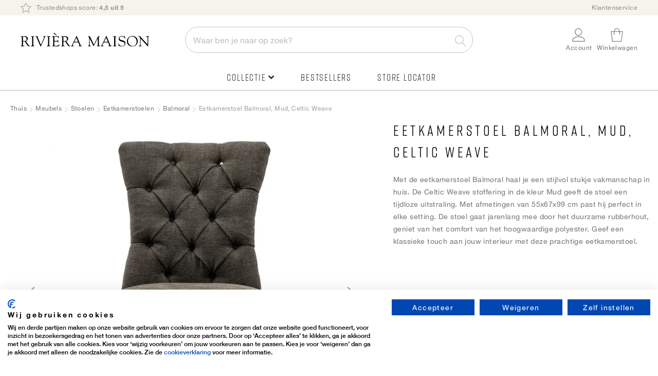

--- FILE ---
content_type: text/html; charset=UTF-8
request_url: https://rivieramaison.com/nl/eetkamerstoel-balmoral-mud-celtic-weave.html
body_size: 23732
content:
 <!doctype html><html lang="nl"><head prefix="og: http://ogp.me/ns# fb: http://ogp.me/ns/fb# product: http://ogp.me/ns/product#"> <meta charset="utf-8"/>
<meta name="title" content="Eetkamerstoel Balmoral, Mud, Celtic Weave"/>
<meta name="keywords" content="Eetkamerstoel Balmoral, Mud, Celtic Weave"/>
<meta name="robots" content="INDEX,FOLLOW"/>
<meta name="viewport" content="width=device-width, initial-scale=1"/>
<meta name="format-detection" content="telephone=no"/>
<title>Eetkamerstoel Balmoral, Mud, Celtic Weave</title>
<link  rel="stylesheet" type="text/css"  media="all" href="https://rivieramaison.com/static/version1755769568/frontend/RivieraMaison/default/nl_NL/mage/calendar.min.css" />
<link  rel="stylesheet" type="text/css"  media="all" href="https://rivieramaison.com/static/version1755769568/frontend/RivieraMaison/default/nl_NL/css/styles-m.min.css" />
<link  rel="stylesheet" type="text/css"  media="all" href="https://rivieramaison.com/static/version1755769568/frontend/RivieraMaison/default/nl_NL/Amasty_Base/vendor/slick/amslick.min.css" />
<link  rel="stylesheet" type="text/css"  media="all" href="https://rivieramaison.com/static/version1755769568/frontend/RivieraMaison/default/nl_NL/Amasty_AdvancedReview/vendor/fancybox/jquery.fancybox.min.css" />
<link  rel="stylesheet" type="text/css"  media="all" href="https://rivieramaison.com/static/version1755769568/frontend/RivieraMaison/default/nl_NL/Magezon_Core/css/styles.min.css" />
<link  rel="stylesheet" type="text/css"  media="all" href="https://rivieramaison.com/static/version1755769568/frontend/RivieraMaison/default/nl_NL/Magezon_Core/css/owlcarousel/owl.carousel.min.css" />
<link  rel="stylesheet" type="text/css"  media="all" href="https://rivieramaison.com/static/version1755769568/frontend/RivieraMaison/default/nl_NL/Magezon_Core/css/animate.min.css" />
<link  rel="stylesheet" type="text/css"  media="all" href="https://rivieramaison.com/static/version1755769568/frontend/RivieraMaison/default/nl_NL/Magezon_Core/css/fontawesome5.min.css" />
<link  rel="stylesheet" type="text/css"  media="all" href="https://rivieramaison.com/static/version1755769568/frontend/RivieraMaison/default/nl_NL/Magezon_Core/css/mgz_font.min.css" />
<link  rel="stylesheet" type="text/css"  media="all" href="https://rivieramaison.com/static/version1755769568/frontend/RivieraMaison/default/nl_NL/Magezon_Core/css/mgz_bootstrap.min.css" />
<link  rel="stylesheet" type="text/css"  media="all" href="https://rivieramaison.com/static/version1755769568/frontend/RivieraMaison/default/nl_NL/Magezon_Builder/css/openiconic.min.css" />
<link  rel="stylesheet" type="text/css"  media="all" href="https://rivieramaison.com/static/version1755769568/frontend/RivieraMaison/default/nl_NL/Magezon_Builder/css/styles.min.css" />
<link  rel="stylesheet" type="text/css"  media="all" href="https://rivieramaison.com/static/version1755769568/frontend/RivieraMaison/default/nl_NL/Magezon_Builder/css/common.min.css" />
<link  rel="stylesheet" type="text/css"  media="all" href="https://rivieramaison.com/static/version1755769568/frontend/RivieraMaison/default/nl_NL/Magezon_NinjaMenus/css/styles.min.css" />
<link  rel="stylesheet" type="text/css"  media="all" href="https://rivieramaison.com/static/version1755769568/frontend/RivieraMaison/default/nl_NL/Tweakwise_Magento2Tweakwise/css/style.min.css" />
<link  rel="stylesheet" type="text/css"  media="all" href="https://rivieramaison.com/static/version1755769568/frontend/RivieraMaison/default/nl_NL/VladimirPopov_WebForms/css/styles.min.css" />
<link  rel="stylesheet" type="text/css"  media="all" href="https://rivieramaison.com/static/version1755769568/frontend/RivieraMaison/default/nl_NL/VladimirPopov_WebForms/css/grid.min.css" />
<link  rel="stylesheet" type="text/css"  media="all" href="https://rivieramaison.com/static/version1755769568/frontend/RivieraMaison/default/nl_NL/VladimirPopov_WebForms/css/opentip.min.css" />
<link  rel="stylesheet" type="text/css"  media="all" href="https://rivieramaison.com/static/version1755769568/frontend/RivieraMaison/default/nl_NL/VladimirPopov_WebForms/css/colpick.min.css" />
<link  rel="stylesheet" type="text/css"  media="all" href="https://rivieramaison.com/static/version1755769568/frontend/RivieraMaison/default/nl_NL/VladimirPopov_WebForms/css/accdc/calendar.min.css" />
<link  rel="stylesheet" type="text/css"  media="all" href="https://rivieramaison.com/static/version1755769568/frontend/RivieraMaison/default/nl_NL/VladimirPopov_WebForms/css/magnific-popup.min.css" />
<link  rel="stylesheet" type="text/css"  media="all" href="https://rivieramaison.com/static/version1755769568/frontend/RivieraMaison/default/nl_NL/mage/gallery/gallery.min.css" />
<link  rel="stylesheet" type="text/css"  media="all" href="https://rivieramaison.com/static/version1755769568/frontend/RivieraMaison/default/nl_NL/Amasty_BannersLite/css/style.min.css" />
<link  rel="stylesheet" type="text/css"  media="all" href="https://rivieramaison.com/static/version1755769568/frontend/RivieraMaison/default/nl_NL/Amasty_Promo/css/banner.min.css" />
<link  rel="stylesheet" type="text/css"  media="all" href="https://rivieramaison.com/static/version1755769568/frontend/RivieraMaison/default/nl_NL/Buckaroo_Magento2/css/ideal-fast-checkout.min.css" />
<link  rel="stylesheet" type="text/css"  media="screen and (min-width: 768px)" href="https://rivieramaison.com/static/version1755769568/frontend/RivieraMaison/default/nl_NL/css/styles-l.min.css" />
<link  rel="stylesheet" type="text/css"  media="print" href="https://rivieramaison.com/static/version1755769568/frontend/RivieraMaison/default/nl_NL/css/print.min.css" />
<link  rel="icon" type="image/x-icon" href="https://rivieramaison.com/static/version1755769568/frontend/RivieraMaison/default/nl_NL/Magento_Theme/favicon.ico" />
<link  rel="shortcut icon" type="image/x-icon" href="https://rivieramaison.com/static/version1755769568/frontend/RivieraMaison/default/nl_NL/Magento_Theme/favicon.ico" />




<link  rel="canonical" href="https://rivieramaison.com/nl/eetkamerstoel-balmoral-mud-celtic-weave.html" />
<script data-exclude="text/x-magento-template" src="https://consent.cookiefirst.com/sites/rivieramaison.com-b15a92e8-002d-4f13-ad63-0343a05c302c/consent.js"></script>

<meta name="google-site-verification" content="Q6ILedRfKih39Btr1NP_n-g_6phis_0ieQTd3LclA4E" />





<meta name="facebook-domain-verification" content="3hnvs3jz8oy2nyk7lxw4az89dzf6s7" />
<meta name="trustpilot-one-time-domain-verification-id" content="708145d3-ef35-468b-bee4-f44791add06a"/>

<link rel="stylesheet" type="text/css" href="//c.zmags.com/static/styles.css" />




<script data-exclude="text/x-magento-template"  src="https://splitwise.clickvalue.nl/rivieramaison/sw_min.js"></script> 





<!-- Hotjar Tracking Code for https://rivieramaison.com/nl/ -->


<!-- This CSS disables/hides the add to cart area -->
<style>
    .product-add-form {
        display: none !important;
    }
.price-box, .price-container, .banner-item-content {
display: none !important;
}
.rm-delivery-time {
display: none !important;
}
.switcher-my-locations {
display: none !important;
}
</style>

        <!-- GOOGLE TAG MANAGER --><!-- END GOOGLE TAG MANAGER -->  <!-- GOOGLE TAG MANAGER --><!-- END GOOGLE TAG MANAGER -->  <style> @media (min-width: 0px) { .magezon-builder .mgz-container {width: ;} } /* reset */
@media only screen and (max-width: 768px) {
    .nav-sections.sections .nav-sections-item-title {
        font-size: 1.1rem;
        text-transform: lowercase !important;
        border-bottom: none !important;
        height: 62px !important;
    }
    .mgz-element-column>.mgz-element-inner {
        padding: 0 !important;
    }
    .navigation .mgz-element-column .mgz-element-inner {
        border-left: none !important;
    }
}
.mgz-tabs .mgz-tabs-tab-title>a {
    border-radius: 0 !important;
    border: none !important;
    background: none !important;
}
.mgz-element-column .mgz-element-inner {
    margin-bottom: 0 !important;
}
/* global styling */
.ninjamenus .level0 > a {
    font-family: 'Rift',Helvetica,Arial,sans-serif;
    font-size: 18px !important;
    letter-spacing: .1em;
}
.navigation>.ninjamenus.ninjamenus-desktop {
    text-align: center;
    margin: 0 !important;
}
.ninjamenus .opener,
.tabs-opener {
    font-size: 14px;
    color: #c5b9ac;
}
.tabs-opener:hover {
    background: none !important;
}
.ninjamenus-top-overlay {
    top: 176px;
}
.ninjamenus.ninjamenus-desktop .magezon-builder > .nav-item > .item-submenu {
    -webkit-box-shadow:  0 0 15px rgba(0,0,0,.15) !important;
    -moz-box-shadow:  0 0 15px rgba(0,0,0,.15) !important;
    box-shadow: 0 0 15px rgba(0,0,0,.15) !important;
}
.navigation .ninjamenus .mgz-element-column .mgz-element-inner {
    overflow: hidden;
}
.ninjamenus .nav-item > a {
    color: #333;
    font-weight: 300;
}
@media only screen and (min-width: 1024px) {
    .ninjamenus .nav-item > a:hover {
        color: #c5b9ac;
    }
}
@media only screen and (max-width: 768px) {
    .ninjamenus .nav-item > a {
        font-size: 12px;
    }
}
/* labels */
.ninjamenus .nav-item.label-right .label {
    border-radius: 3px;
    margin: 5px 0 15px 5px;
}
.ninjamenus.ninjamenus-mobile .level0.label-top_right>a .label {
    border-radius: 3px;
}
@media only screen and (max-width: 768px) {
    .ninjamenus.ninjamenus-mobile .level0.label-top_right>a .label {
        position: static;
        margin-left: 5px !important;
    }
    .ninjamenus.ninjamenus-mobile .level0.label-top_right>a .labe:before,
    .label-top_right>a .label:before {
        display: none !important;
        visibility: hidden;
    }
}
/* TABS */
.mgz-tabs:not(.mgz-tabs-no-fill-content) .mgz-tabs-tab-content {
    background: none;
}
@media only screen and (min-width: 769px) {
    .mgz-tabs:not(.mgz-tabs-no-fill-content) .mgz-tabs-tab-content {
        border: none !important;
        background: #ffffff;
    }
}
@media only screen and (max-width: 768px) {
    .mgz-tabs:not(.mgz-tabs-no-fill-content)[data-gap="0"]>.mgz-tabs-content>.mgz-tabs-tab-title {
        margin-top: 0 !important;
    }
    .mgz-tabs .mgz-tabs-content>.mgz-tabs-tab-title>a {
        color: #333;
        border-bottom: 1px solid #f4f3ec!important;
    }
    .mgz-tabs .mgz-tabs-tab-content>.mgz-element>.mgz-element-inner {
        padding: 5px 0 5px 5px !important;
    }
    .ninjamenus.ninjamenus-mobile .mgz-tabs .nav-item.stack>a {
        line-height: 42px;
        font-weight: 300 !important;
        font-size: 14px !important;
    }
    .mgz-tabs-content>.mgz-tabs-tab-content.mgz-active {
        border-left: none !important;
    }
}
.mgz-tabs .mgz-tabs-content .nav-item .item-submenu a span {
    font-size: 12px !important;
}
/* ACTIVE ITEM */
.ninjamenus .nav-item.active > a {
    color: #827c78;
}
@media only screen and (max-width: 768px) {
    .page-wrapper .navigation .ninjamenus .level0.active a,
    .mgz-tabs-tab-title.mgz-active > a {
        color: #333 !important;
    }
    .page-wrapper .navigation .ninjamenus .level0.active a {
        border-left-width: 0 !important;
    }
    .mgz-tabs-tab-title.mgz-active > a {
        background: none !important;
    }
    .mgz-tabs-content>.mgz-tabs-tab-content.mgz-active {
        border-top: 1px solid #f4f3ec!important;
        border-bottom: 1px solid #f4f3ec!important;
    }
}
@media only screen and (min-width: 769px) {
    .mgz-tabs-nav > .mgz-tabs-tab-title.mgz-active > a {
        background: #ffffff !important;
        border-radius: 6px  0 0 6px !important;
        overflow: hidden;
    }
}
/* DRILLDOWN  */
@media only screen and (max-width: 768px) {
    .ninjamenus-drilldown-back {
        font-family: 'Rift',Helvetica,Arial,sans-serif;
        font-weight: 400;
        font-size: 24px;
        color: #827c78 !important;
        text-align: left;
        padding: 30px 0 15px 20px !important;
        background: #fff !important;
        border-bottom: 1px solid #f4f3ec!important;
        border-top: 1px solid #f4f3ec !important;
    }
    .ninjamenus .drilldown-opener {
        text-align: left;
        width: 100%;
    }
    .ninjamenus .drilldown-opener.drilldown-back:before {
        left: 30px;
        font-family: 'Font Awesome 5 Free' !important;
        font-weight: 900 !important;
        content: "\f30a" !important;
    }
    .ninjamenus .ninjamenus-drilldown-back>.drilldown-opener:after {
        display: block;
        content: "terug";
        padding-left: 45px;
        font-family: 'HelveticaNeue','Helvetica Neue',Helvetica,Arial,sans-serif;
        text-transform: lowercase;
        font-size: 12px;
    }
    html[lang="de"] .ninjamenus .ninjamenus-drilldown-back>.drilldown-opener:after {
        content: "zurück";
    }
     html[lang="en"] .ninjamenus .ninjamenus-drilldown-back>.drilldown-opener:after {
        content: "back";
    }
    .ninjamenus-mobile-drilldown .mgz-row-gap-margin>.mgz-element-inner {
        margin: 0 !important;
    }
    .aside-menu .nav-item > a {
        padding: 0 !important;
    }
    .mgz-fa-long-arrow-alt-right {
        float: right;
    }
}
/* images */
.mgz-element-single_image {
    margin-bottom: 10px;
}
/* specific item styles */
@media only screen and (max-width: 768px) {
    .item-icon.fas.mgz-fa-long-arrow-alt-right {
        display: none !important;
    }
    .ninjamenus .divider-top {
        border-top: 1px solid #f4f3ec !important;
        margin-top: 20px;
        padding-top: 20px;
    }
    .ninjamenus .divider-bottom {
        border-bottom: 1px solid #f4f3ec !important;
        margin-bottom: 20px;
        padding-bottom: 20px;
    }
}
.ninjamenus .mgz-element.ninja-btn {
    text-align: center !important;
}
.ninjamenus .mgz-element.ninja-btn.nav-item > a {
    display: inline-block !important;
    width: auto !important;
    margin: 0 auto;
    padding: 10px !important;
    background: #fff;
    color: #827c78;
    border: 1px solid #827c78;
    cursor: pointer;
    font-family: 'Rift', Helvetica, Arial, sans-serif;
    font-weight: 600;
    font-size: 1.8rem;
    box-sizing: border-box;
    vertical-align: middle;
    text-transform: uppercase;
    letter-spacing: .1em;
    border-radius: 3px;
}
.ninjamenus .mgz-element.ninja-btn.nav-item >  a:hover {
    color: #fff !important;
    background: #827c78;
}</style>    <link rel="alternate" hreflang="x-default" href="https://rivieramaison.com/nl/eetkamerstoel-balmoral-mud-celtic-weave.html"/> <link rel="alternate" hreflang="nl" href="https://rivieramaison.com/nl/eetkamerstoel-balmoral-mud-celtic-weave.html"/>     <link rel="alternate" hreflang="de" href="https://rivieramaison.com/de/esstischstuhl-balmoral-mud-celtic-weave.html"/>     <link rel="alternate" hreflang="en" href="https://rivieramaison.com/en/dining-chair-balmoral-mud-celtic-weave.html"/>    <meta property="og:type" content="product" /><meta property="og:title" content="Eetkamerstoel&#x20;Balmoral,&#x20;Mud,&#x20;Celtic&#x20;Weave" /><meta property="og:image" content="https://rivieramaison.com/media/catalog/product/cache/ef6bba500079d32c212c96204bd642f4/8/9/8996003.jpg" /><meta property="og:description" content="Met&#x20;de&#x20;eetkamerstoel&#x20;Balmoral&#x20;haal&#x20;je&#x20;een&#x20;stijlvol&#x20;stukje&#x20;vakmanschap&#x20;in&#x20;huis.&#x20;De&#x20;Celtic&#x20;Weave&#x20;stoffering&#x20;in&#x20;de&#x20;kleur&#x20;Mud&#x20;geeft&#x20;de&#x20;stoel&#x20;een&#x20;tijdloze&#x20;uitstraling.&#x20;Met&#x20;afmetingen&#x20;van&#x20;55x67x99&#x20;cm&#x20;past&#x20;hij&#x20;perfect&#x20;in&#x20;elke&#x20;setting.&#x20;De&#x20;stoel&#x20;gaat&#x20;jarenlang&#x20;mee&#x20;door&#x20;het&#x20;duurzame&#x20;rubberhout,&#x20;geniet&#x20;van&#x20;het&#x20;comfort&#x20;van&#x20;het&#x20;hoogwaardige&#x20;polyester.&#x20;Geef&#x20;een&#x20;klassieke&#x20;touch&#x20;aan&#x20;jouw&#x20;interieur&#x20;met&#x20;deze&#x20;prachtige&#x20;eetkamerstoel." /><meta property="og:url" content="https://rivieramaison.com/nl/eetkamerstoel-balmoral-mud-celtic-weave.html" /> <meta property="product:price:amount" content="199.5"/> <meta property="product:price:currency" content="EUR"/> <style>.i6cc8g7>a{font-weight:300!important}.fnnnvxm>a{font-size:16px;font-weight:600!important}.fnnnvxm>a{color:#827c78 !important}.ayj4n8e-s{text-align:left}@media (max-width:1199px){.ayj4n8e-s{text-align:left}}@media (max-width:991px){.ayj4n8e-s{text-align:left}}@media (max-width:767px){.ayj4n8e-s{text-align:left}}@media (max-width:575px){.ayj4n8e-s{text-align:left;padding:0!important}}.l448c4r-s{text-align:center}.d44si6n-s{text-align:left;padding:20px 14px 20px 14px!important}@media (max-width:1199px){.d44si6n-s{text-align:left}}@media (max-width:991px){.d44si6n-s{text-align:left}}@media (max-width:767px){.d44si6n-s{text-align:left}}@media (max-width:575px){.d44si6n-s{text-align:left;background-color:#ffffff !important}}.wj03mrn-s{padding:0!important}.mgz-element.wj03mrn .mgz-tabs-wj03mrn > .mgz-tabs-nav > .mgz-tabs-tab-title > a,.mgz-element.wj03mrn .mgz-tabs-wj03mrn > .mgz-tabs-content > .mgz-tabs-tab-title > a{font-size:12px}.mgz-element.wj03mrn .mgz-tabs-wj03mrn > .mgz-tabs-nav > .mgz-tabs-tab-title > a,.mgz-element.wj03mrn .mgz-tabs-wj03mrn > .mgz-tabs-content > .mgz-tabs-tab-title > a{border-style:none;background:#ffffff}.mgz-element.wj03mrn .mgz-tabs-wj03mrn > .mgz-tabs-nav > .mgz-tabs-tab-title.mgz-active > a,.mgz-element.wj03mrn .mgz-tabs-wj03mrn > .mgz-tabs-content > .mgz-tabs-tab-title.mgz-active > a{color:#000000;background:#ffffff}.kc9vrcq-s{padding:0!important;margin:0!important}.kt3tpf1-s{text-align:left;padding:0!important;margin:0!important}@media (max-width:1199px){.kt3tpf1-s{text-align:left}}@media (max-width:991px){.kt3tpf1-s{text-align:left}}@media (max-width:767px){.kt3tpf1-s{text-align:left;background-color:#ffffff !important}}@media (max-width:575px){.kt3tpf1-s{text-align:left;background-color:#ffffff !important}}.fd4n29f-s{text-align:left;padding:20px 60px 30px 60px!important;background-color:#f9f6ef !important}@media (max-width:1199px){.fd4n29f-s{text-align:left}}@media (max-width:991px){.fd4n29f-s{text-align:left}}@media (max-width:767px){.fd4n29f-s{text-align:left;padding:0!important}}@media (max-width:575px){.fd4n29f-s{text-align:left;padding:0!important}}.fd4n29f > .item-submenu{width:100% !important}#ninjamenus6.ninjamenus .level0 > a,#ninjamenus6.ninjamenus.ninjamenus-drilldown .level0 > a{color:#333333;background-color:#ffffff;font-size:12px;font-weight:300}#ninjamenus6.ninjamenus .level0:hover > a,#ninjamenus6.ninjamenus.ninjamenus-drilldown .level0:hover > a{color:#c5b9ac}#ninjamenus6.ninjamenus .level0 .item-submenu .nav-item > a:hover,#ninjamenus6.ninjamenus-drilldown .nav-item.active > a:hover{color:#c5b9ac}</style></head><body data-container="body" data-mage-init='{"loaderAjax": {}, "loader": { "icon": "https://rivieramaison.com/static/version1755769568/frontend/RivieraMaison/default/nl_NL/images/loader-2.gif"}}' id="html-body" class="catalog-product-view product-eetkamerstoel-balmoral-mud-celtic-weave categorypath-meubels-stoelen-eetkamerstoelen-balmoral category-balmoral page-layout-1column">              <div class="cookie-status-message" id="cookie-status">The store will not work correctly in the case when cookies are disabled.</div>     <noscript><div class="message global noscript"><div class="content"><p><strong>JavaScript lijkt te zijn uitgeschakeld in je browser.</strong> <span> Voor de beste gebruikerservaring, zorg ervoor dat javascript ingeschakeld is voor je browser.</span></p></div></div></noscript>       <!-- GOOGLE TAG MANAGER --><noscript><iframe src="https://www.googletagmanager.com/ns.html?id=GTM-KFHTNVT" height="0" width="0" style="display:none;visibility:hidden"></iframe></noscript><!-- END GOOGLE TAG MANAGER --> <!-- GOOGLE TAG MANAGER --><noscript><iframe src="https://www.googletagmanager.com/ns.html?id=GTM-KFHTNVT" height="0" width="0" style="display:none;visibility:hidden"></iframe></noscript><!-- END GOOGLE TAG MANAGER -->     <div class="widget block block-static-block"><style>#html-body [data-pb-style=KG88JPS],#html-body [data-pb-style=YQ0UBTS]{background-position:left top;background-size:cover;background-repeat:no-repeat;background-attachment:scroll}#html-body [data-pb-style=YQ0UBTS]{justify-content:flex-start;display:flex;flex-direction:column;background-color:#f4f3ec;border-style:none;border-width:1px;border-radius:0;margin:0;padding:0}#html-body [data-pb-style=KG88JPS]{align-self:stretch}#html-body [data-pb-style=S50F923]{display:flex;width:100%}#html-body [data-pb-style=F87A32U]{justify-content:flex-start;display:flex;flex-direction:column;background-position:left top;background-size:cover;background-repeat:no-repeat;background-attachment:scroll;width:100%;align-self:stretch}#html-body [data-pb-style=F87A32U],#html-body [data-pb-style=RXFJVGR]{border-style:none;border-width:1px;border-radius:0;margin:0;padding:0}</style><div class="page-top-bar" data-content-type="row" data-appearance="full-bleed" data-enable-parallax="0" data-parallax-speed="0.5" data-background-images="{}" data-background-type="image" data-video-loop="true" data-video-play-only-visible="true" data-video-lazy-load="true" data-video-fallback-src="" data-element="main" data-pb-style="YQ0UBTS"><div class="pagebuilder-column-group" data-background-images="{}" data-content-type="column-group" data-appearance="default" data-grid-size="12" data-element="main" data-pb-style="KG88JPS"><div class="pagebuilder-column-line" data-content-type="column-line" data-element="main" data-pb-style="S50F923"><div class="pagebuilder-column usp-top-bar" data-content-type="column" data-appearance="full-height" data-background-images="{}" data-element="main" data-pb-style="F87A32U"><div data-content-type="text" data-appearance="default" data-element="main" data-pb-style="RXFJVGR"><ul>
<li><a tabindex="0" href="https://rivieramaison.com/nl/trusted-shops?utm_source=on-site&amp;utm_medium=button&amp;utm_campaign=usps_header&amp;utm_content=usp_trustedshop"><span style="color: #9b908a;">  <picture> <source type="image/webp" srcset="https://rivieramaison.com/media/wysiwyg/Icoontjes/top-bar/icon-rating_trans.webp"> <source type="image/png" srcset="https://rivieramaison.com/media/wysiwyg/Icoontjes/top-bar/icon-rating_trans.png"><img id="K4E994O" style="width: 21px; height: 20px;" src="https://rivieramaison.com/media/wysiwyg/Icoontjes/top-bar/icon-rating_trans.png" alt="" width="21" height="20" loading="lazy" ></picture>Trustedshops score: <strong>4,5 uit 5</strong></span></a></li>
</ul></div></div></div></div></div><div data-content-type="html" data-appearance="default" data-element="main" data-decoded="true"><style>
.page-top-bar .usp-top-bar ul li a {
display: inline-block;
}
</style></div></div> <div class="widget block block-static-block"></div> <div class="widget block block-static-block"></div> <div class="widget block block-static-block"></div> <div class="widget block block-static-block"></div> <div class="widget block block-static-block"></div> <div class="widget block block-static-block"></div> <div class="widget block block-static-block"></div> <div class="widget block block-static-block"></div>         <div class="widget block block-static-block"></div> <div class="widget block block-static-block"></div> <div class="widget block block-static-block"></div><div class="page-wrapper">  <header class="page-header"><div class="panel wrapper"><div class="panel header"> <a class="action skip contentarea" href="#contentarea"><span> Ga naar de inhoud</span></a><div class="top-links-container"><style>#html-body [data-pb-style=HYKFKHH],#html-body [data-pb-style=QR7TJMX]{background-position:left top;background-size:cover;background-repeat:no-repeat;background-attachment:scroll}#html-body [data-pb-style=QR7TJMX]{justify-content:flex-start;display:flex;flex-direction:column}#html-body [data-pb-style=HYKFKHH]{align-self:stretch}#html-body [data-pb-style=BAERESW]{display:flex;width:100%}#html-body [data-pb-style=LAR61M1]{justify-content:flex-start;display:flex;flex-direction:column;background-position:left top;background-size:cover;background-repeat:no-repeat;background-attachment:scroll;width:100%;align-self:stretch}</style><div data-content-type="row" data-appearance="contained" data-element="main"><div data-enable-parallax="0" data-parallax-speed="0.5" data-background-images="{}" data-background-type="image" data-video-loop="true" data-video-play-only-visible="true" data-video-lazy-load="true" data-video-fallback-src="" data-element="inner" data-pb-style="QR7TJMX"><div class="pagebuilder-column-group" data-background-images="{}" data-content-type="column-group" data-appearance="default" data-grid-size="12" data-element="main" data-pb-style="HYKFKHH"><div class="pagebuilder-column-line" data-content-type="column-line" data-element="main" data-pb-style="BAERESW"><div class="pagebuilder-column" data-content-type="column" data-appearance="full-height" data-background-images="{}" data-element="main" data-pb-style="LAR61M1"><div data-content-type="text" data-appearance="default" data-element="main"><ul>
<li><span style="color: #9b908a;"><a style="color: #9b908a;" tabindex="0" href="https://rivieramaison.com/nl/klantenservice">Klantenservice</a></span></li>
</ul></div></div></div></div></div></div></div></div></div><div class="header content"> <span data-action="toggle-nav" class="action nav-toggle"><span>Menu</span></span> <div class="logo-container"><a class="logo" href="https://rivieramaison.com/nl/" title="" aria-label="store logo" ><img src="https://rivieramaison.com/static/version1755769568/frontend/RivieraMaison/default/nl_NL/images/logo.svg" title="" alt="" width="300" height="33" /></a></div>  <div class="block block-search"><div class="block block-title"><strong>Zoek</strong></div><div class="block block-content"><form class="form minisearch minisearchyouwe" id="search_mini_form" action="https://rivieramaison.com/nl/catalogsearch/result/" method="get"> <div class="field search active"><label class="label active" id="searchLabel" for="search" data-role="minisearch-label"><span>Zoek</span></label> <div class="control autocomplete-control"><input id="search" data-mage-init='{ "quickSearch": { "formSelector": "#search_mini_form", "url": "", "destinationSelector": "#search_autocomplete", "minSearchLength": "3" } }' type="text" name="q" value="" placeholder="Waar&#x20;ben&#x20;je&#x20;naar&#x20;op&#x20;zoek&#x3F;" class="input-text" maxlength="128" role="combobox" aria-haspopup="false" aria-autocomplete="both" autocomplete="off" aria-expanded="false"/><span class="mobile-search-button"></span> <div id="search_autocomplete" class="search-autocomplete"></div> <script
    id="autocomplete-item-template"
    type="text/x-magento-template"
    data-url="https://rivieramaison.com/nl/search/ajax/suggest/cid/389/">
    <% if (data.type === 'product') { %>
        <li
            class="<%- data.row_class %> product-item"
            id="qs-option-<%- data.index %>"
            data-url="<%- data.url %>"
            role="option">
            <% if (data.image) { %>
                <img class="qs-option-image" src="<%- data.image %>" alt="<%- data.title %>">
            <% } %>

            <div class="qs-option-info-container">
                <span class="qs-option-name"><%= data.title %></span>

                <div class="price-box">
                    <% if (Math.abs(data.final_price - data.price) < 0.0001) { %>
                        <span class="price-container">
                            <span class="price-wrapper">
                                <span class="price"><%= autocompleteFormatPrice(data.price) %></span></span></span>
                    <% } else { %>
                        <span class="special-price">
                            <span class="price-container">
                                <span class="price-label">Speciale prijs</span>
                                <span class="price-wrapper">
                                    <span class="price"><%= autocompleteFormatPrice(data.final_price) %></span></span></span></span>

                        <span class="old-price sly-old-price">
                            <span class="price-container">
                                <span class="price-label">Normale prijs</span>
                                <span class="price-wrapper">
                                    <span class="price"><%= autocompleteFormatPrice(data.price) %></span></span></span></span>
                    <% } %></div></div></li>
    <% } else if (data.type === 'suggestion') { %>
        <li class="<%- data.row_class %>" id="qs-option-<%- data.index %>" role="option">
            <span class="qs-option-name"><%= data.title %></span>
            <span aria-hidden="true" class="amount"><%- data.num_results %></span></li>
    <% } else if (data.type === 'suggestion_group') { %>
        <li class="<%- data.row_class %> qs-suggestion-heading" id="qs-option-<%- data.index %>" role="option">
            <span class="qs-option-name"><%= data.title %></span>
            <span aria-hidden="true" class="amount"><%- data.num_results %></span></li>
        <% _.each (data.suggestions, function (suggestion, index) { %>
            <li class="<%- suggestion.row_class %> qs-suggestion-item"
                id="qs-option-<%- data.index %>-<%- index %>"
                <% if (suggestion.url) { %>
                    data-url="<%- suggestion.url %>"
                <% } %>
                role="option"
            >
                <span class="qs-option-name"><%= suggestion.title %></span></li>
        <% }); %>
    <% } %></script></div></div><div class="actions"><button type="submit" title="Zoek" class="action search" aria-label="Search" ><span>Zoek</span></button></div></form></div></div><div class="header-right-container"> <div class="switcher my-locations switcher-my-locations" data-ui-id="my-locations-switcher" id="switcher-my-locations"><div class="actions dropdown options switcher-options"><a href="https&#x3A;&#x2F;&#x2F;rivieramaison.com&#x2F;nl&#x2F;winkels"><div class="action toggle switcher-trigger" id="location"><strong> <span> Winkels</span></strong></div></a></div></div> <div class="switcher my-account switcher-my-account" data-ui-id="my-account-switcher" id="switcher-my-account"><div class="actions dropdown options switcher-options"><div class="action toggle switcher-trigger" id="switcher-my-account-trigger" data-mage-init='{"dropdown":{}}' data-toggle="dropdown" data-trigger-keypress-button="true"><strong> <span> Account</span></strong></div><ul class="dropdown switcher-dropdown header links"><li><a href="https://rivieramaison.com/nl/customer/account/" id="idBq05d5z8" >Account</a></li> <li class="link wishlist" data-bind="scope: 'wishlist'"><a href="https://rivieramaison.com/nl/wishlist/">Mijn verlanglijst <!-- ko if: wishlist().counter --><span data-bind="text: wishlist().counter" class="counter qty"></span> <!-- /ko --></a></li>  <li class="link authorization-link" data-label="of"><a href="https://rivieramaison.com/nl/customer/account/login/referer/aHR0cHM6Ly9yaXZpZXJhbWFpc29uLmNvbS9ubC9lZXRrYW1lcnN0b2VsLWJhbG1vcmFsLW11ZC1jZWx0aWMtd2VhdmUuaHRtbA%2C%2C/" >Inloggen</a></li><li><a href="https://rivieramaison.com/nl/customer/account/create/" id="idTTVVeWnT" >Account aanmaken</a></li></ul></div></div> <div data-block="minicart-header" class="minicart-wrapper"><a class="action showcart"  href="https://rivieramaison.com/nl/checkout/cart/"  data-bind="scope: 'minicart_content'" data-trigger="minicart-trigger"><span class="cart-icon"><span class="counter qty empty" data-bind="css: { empty: !!getCartParam('summary_count') == false && !isLoading() }, blockLoader: isLoading"><span class="counter-number"><!-- ko if: getCartParam('summary_count') --><!-- ko text: getCartParam('summary_count').toLocaleString(window.LOCALE) --><!-- /ko --><!-- /ko --></span> <span class="counter-label"><!-- ko if: getCartParam('summary_count') --><!-- ko text: getCartParam('summary_count').toLocaleString(window.LOCALE) --><!-- /ko --><!-- ko i18n: 'items' --><!-- /ko --><!-- /ko --></span></span></span> <span class="text">Winkelwagen</span></a>     </div></div> </div></header>  <div class="sections nav-sections"> <div class="section-items nav-sections-items" data-mage-init='{"tabs":{"openedState":"active"}}'>  <div class="section-item-title nav-sections-item-title" data-role="collapsible"><a class="nav-sections-item-switch" data-toggle="switch" href="#store.menu">Menu</a></div><div class="section-item-content nav-sections-item-content" id="store.menu" data-role="content">   <nav class="navigation" data-action="navigation">   <div id="ninjamenus6" class="ninjamenus  ninjamenus-horizontal ninjamenus-mobile-drilldown ninjamenus-desktop  ninjamenus-top" data-type="horizontal" data-mobile-type="drilldown" data-mage-init='{"ninjamenustop": {"id": "ninjamenus6","mobileBreakpoint": 769, "stick": false,"hoverDelayTimeout":20}}'> <div class="drilldown-root ninjamenus6-drilldown-container"><div class="drilldown-root ninjamenus6-drilldown-root">  <div class="magezon-builder magezon-builder-preload"><div class="fd4n29f mgz-element nav-item mega left_edge_menu_bar level0" data-caret-hover="fas mgz-fa-angle-down"><a href="#" ><span class="title">Collectie</span> <i class="caret fas mgz-fa-angle-down"></i> </a> <div class="item-submenu mgz-element-inner fd4n29f-s"><div data-background-type="image" data-parallax-image-background-position="center top" class="mgz-parallax fd4n29f-p"><div class="mgz-parallax-inner"></div></div><div class="ninjamenus-drilldown-back"><div class="drilldown-opener drilldown-back"></div><div class="ninjamenus-current-link">Collectie</div></div><div class="kt3tpf1 mgz-element mgz-element-row full_width_row"><div class="mgz-element-inner kt3tpf1-s"><div class="inner-content mgz-container"><div class="kc9vrcq mgz-element mgz-element-column mgz-col-xl-12 mgz-col-lg-12 mgz-col-md-12 mgz-col-sm-12 mgz-col-xs-12"><div class="mgz-element-inner kc9vrcq-s"><div class="wj03mrn mgz-element mgz-element-tabs mgz-element-title-align-center"><div class="mgz-element-inner wj03mrn-s"><div class="mgz-tabs mgz-tabs-wj03mrn mgz-element-tab-align-left mgz-element-tab-position-left tabs-mobile-accordion" data-mage-init='{"Magezon_Builder/js/tabs":{"hover_active": false}}' data-spacing="0" data-gap="0"><div class="mgz-tabs-nav"><div class="d44si6n tab-d44si6n-title mgz-tabs-tab-title mgz-active" data-id="tab-d44si6n-title"><a href="#tab-d44si6n" data-id="#tab-d44si6n"><span>Shop per product</span> <span class="tabs-opener"></span></a></div></div><div class="mgz-tabs-content"><div class="d44si6n tab-d44si6n-content mgz-tabs-tab-content mgz-active" id="tab-d44si6n"><div class="d44si6n mgz-element mgz-element-tab"><div class="mgz-element-inner d44si6n-s"><div class="hqc974r mgz-element mgz-element-row full_width_row"><div class="mgz-element-inner hqc974r-s"><div class="inner-content mgz-container"><div class="ayj4n8e mgz-element mgz-element-column mgz-col-xl-2 mgz-col-lg-6 mgz-col-md-6 mgz-col-sm-12 mgz-col-xs-12"><div class="mgz-element-inner ayj4n8e-s"><div class="fnnnvxm mgz-element nav-item stack left_edge_parent_item"><a href="https://rivieramaison.com/nl/meubels.html" ><span class="title">Meubels</span> <i class="caret fas mgz-fa-angle-down"></i> </a> <div class="item-submenu mgz-element-inner fnnnvxm-s"><div class="ninjamenus-drilldown-back"><div class="drilldown-opener drilldown-back"></div><div class="ninjamenus-current-link">Meubels</div></div><div class="i6cc8g7 mgz-element nav-item"><a href="https://rivieramaison.com/nl/meubels/banken.html" ><span class="title">Banken</span> </a> </div><div class="mnsgjky mgz-element nav-item"><a href="https://rivieramaison.com/nl/meubels/kasten.html" ><span class="title">Kasten</span> </a> </div><div class="sf19be5 mgz-element nav-item"><a href="https://rivieramaison.com/nl/meubels/stoelen.html" ><span class="title">Stoelen</span> </a> </div><div class="r5botbv mgz-element nav-item"><a href="https://rivieramaison.com/nl/meubels/tafels.html" ><span class="title">Tafels</span> </a> </div><div class="skm6ikj mgz-element nav-item"><a href="https://rivieramaison.com/nl/meubels/bedden.html" ><span class="title">Bedden</span> </a> </div><div class="svtayiq mgz-element nav-item"><a href="https://rivieramaison.com/nl/tuin-buiten/tuinmeubels.html" ><span class="title">Tuinmeubels</span> </a> </div><div class="sekhd4y mgz-element nav-item"><a href="https://rivieramaison.com/nl/meubels/riviera-maison-eijerkamp.html" ><span class="title">Rivièra Maison X Eijerkamp</span> </a> </div></div></div></div></div></div></div></div><div class="l448c4r mgz-element mgz-element-row mgz-hidden-sm mgz-hidden-xs full_width_row"><div class="mgz-element-inner l448c4r-s"><div class="inner-content mgz-container"><div class="cqtqah0 mgz-element mgz-element-column mgz-col-xs-12"><div class="mgz-element-inner cqtqah0-s"></div></div></div></div></div></div></div></div></div></div></div></div></div></div></div></div></div></div></div><div class="bvmna4i mgz-element nav-item level0"><a href="https://rivieramaison.com/nl/bestsellers.html" ><span class="title">Bestsellers</span> </a> </div><div class="cwjgb9e mgz-element nav-item level0"><a href="https://rivieramaison.com/nl/store-locator" ><span class="title">Store locator</span> </a> </div></div> </div></div> </div>   </nav></div>  <div class="section-item-title nav-sections-item-title" data-role="collapsible"><a class="nav-sections-item-switch" data-toggle="switch" href="#store.links">Account</a></div><div class="section-item-content nav-sections-item-content" id="store.links" data-role="content"><!-- Account links --></div>   <div class="section-item-title nav-sections-item-title" data-role="collapsible"><a class="nav-sections-item-switch" data-toggle="switch" href="#store.locations">Winkels</a></div><div class="section-item-content nav-sections-item-content" id="store.locations" data-role="content"> <div class="header links location"> <div class="widget block block-cms-hierarchy-link"><a href="https://rivieramaison.com/nl/winkels" title="Winkels"><span>Winkels</span></a></div></div></div></div></div><div class="top-container"> <div class="widget block block-static-block"></div>  </div>  <div class="breadcrumbs"><ul class="items"> <li class="item home&#x20;pdp-hide-breadcrumb-mobile"> <a href="https://rivieramaison.com/nl/" title="Ga naar homepagina">Thuis</a> </li>  <li class="item category8&#x20;pdp-hide-breadcrumb-mobile"> <a href="https://rivieramaison.com/nl/meubels.html" title="">Meubels</a> </li>  <li class="item category19&#x20;pdp-hide-breadcrumb-mobile"> <a href="https://rivieramaison.com/nl/meubels/stoelen.html" title="">Stoelen</a> </li>  <li class="item category20&#x20;pdp-hide-breadcrumb-mobile"> <a href="https://rivieramaison.com/nl/meubels/stoelen/eetkamerstoelen.html" title="">Eetkamerstoelen</a> </li>  <li class="item category389&#x20;pdp-hide-breadcrumb-mobile"> <a href="https://rivieramaison.com/nl/meubels/stoelen/eetkamerstoelen/balmoral.html" title="">Balmoral</a> </li>  <li class="item product&#x20;pdp-hide-breadcrumb-mobile"> <strong>Eetkamerstoel Balmoral, Mud, Celtic Weave</strong> </li> </ul></div> <div class="widget block block-static-block"><div data-content-type="html" data-appearance="default" data-element="main" data-decoded="true"><style>.product-reviews-summary.empty, .product-reviews-summary .action.add.reviewlink {display: none !important;}</style></div></div><main id="maincontent" class="page-main"> <a id="contentarea" tabindex="-1"></a><div class="page messages"> <div data-placeholder="messages"></div> <div data-bind="scope: 'messages'"><!-- ko if: cookieMessages && cookieMessages.length > 0 --><div aria-atomic="true" role="alert" data-bind="foreach: { data: cookieMessages, as: 'message' }" class="messages"><div data-bind="attr: { class: 'message-' + message.type + ' ' + message.type + ' message', 'data-ui-id': 'message-' + message.type }"><div data-bind="html: $parent.prepareMessageForHtml(message.text)"></div></div></div><!-- /ko --><!-- ko if: messages().messages && messages().messages.length > 0 --><div aria-atomic="true" role="alert" class="messages" data-bind="foreach: { data: messages().messages, as: 'message' }"><div data-bind="attr: { class: 'message-' + message.type + ' ' + message.type + ' message', 'data-ui-id': 'message-' + message.type }"><div data-bind="html: $parent.prepareMessageForHtml(message.text)"></div></div></div><!-- /ko --></div></div><div class="columns"><div class="column main"> <div class="widget block block-static-block"><div class="pdp-fastr-white-glove-service" data-content-type="html" data-appearance="default" data-element="main" data-decoded="true"><script data-exclude='text/x-magento-template' src='https://cas.zma.gs/6138786aad04232fc46d0fdd/ssr/containers/fe01019a-e18c-4d0d-87a9-c6c2e542c514/init.js'></script>
<style>
    .pdp-fastr-white-glove-service {
        display: none;
        max-width: 380px;
    }
    @media only screen and (min-width: 768px) {
        .pdp-fastr-white-glove-service {
            padding-left: 10px;
            margin-bottom: -18px;
            position: relative;
            z-index: 1;
        }
        .pdp-fastr-white-glove-service div[class*="ExperienceViewer"] {
            background: none !important;
        }
    }
    body[class*="meubels"] .pdp-fastr-white-glove-service {
      display: block;
    }
</style></div></div><div class="product-info-main">  <div class="page-title-wrapper&#x20;product"><h1 class="page-title"  ><span class="base" data-ui-id="page-title-wrapper" >Eetkamerstoel Balmoral, Mud, Celtic Weave</span></h1></div><div class="custom-below-title-container"> <div class="widget block block-static-block"></div> <div class="widget block block-static-block"></div> <div class="widget block block-static-block"><div data-content-type="html" data-appearance="default" data-element="main" data-decoded="true"><script data-exclude='text/x-magento-template' src='https://cas.zma.gs/6138786aad04232fc46d0fdd/ssr/containers/f3f613d9-7f0c-4d05-a78d-62b2b9f4e1ad/init.js'></script></div></div></div>       <div class="product-reviews-summary empty"><a class="action add reviewlink" data-url='https://rivieramaison.com/nl/eetkamerstoel-balmoral-mud-celtic-weave.html#reviews'><span class="underline">Schrijf een review</span>  en maak kans op een RM voucher van €100,-</a></div>    <div class="product attribute overview">  <div class="content-block value" ><p>Met de eetkamerstoel Balmoral haal je een stijlvol stukje vakmanschap in huis. De Celtic Weave stoffering in de kleur Mud geeft de stoel een tijdloze uitstraling. Met afmetingen van 55x67x99 cm past hij perfect in elke setting. De stoel gaat jarenlang mee door het duurzame rubberhout, geniet van het comfort van het hoogwaardige polyester. Geef een klassieke touch aan jouw interieur met deze prachtige eetkamerstoel.</p></div></div><div class="product-info-price"><div class="price-box price-final_price" data-role="priceBox" data-product-id="68997" data-price-box="product-id-68997">   <span class="special-price">  <span class="price-container price-final_price&#x20;tax&#x20;weee" > <span class="price-label">Speciale prijs</span>  <span  id="product-price-68997"  data-price-amount="199.5" data-price-type="finalPrice" class="price-wrapper " ><span class="price">€ 199,50</span></span>  </span></span> <span class="old-price">  <span class="price-container price-final_price&#x20;tax&#x20;weee" > <span class="price-label">Normale prijs</span>  <span  id="old-price-68997"  data-price-amount="399" data-price-type="oldPrice" class="price-wrapper " ><span class="price">€ 399,00</span></span>  </span></span>  </div> <div class="widget block block-static-block"></div></div>  <div class="rm-delivery-time"><span class="stock-message not-available">Online uitverkocht</span> </div>        <div class="product-add-form"><form data-product-sku="8996003" action="https://rivieramaison.com/nl/checkout/cart/add/uenc/aHR0cHM6Ly9yaXZpZXJhbWFpc29uLmNvbS9ubC9lZXRrYW1lcnN0b2VsLWJhbG1vcmFsLW11ZC1jZWx0aWMtd2VhdmUuaHRtbA%2C%2C/product/68997/" method="post" id="product_addtocart_form"><input type="hidden" name="product" value="68997" /><input type="hidden" name="selected_configurable_option" value="" /><input type="hidden" name="related_product" id="related-products-field" value="" /><input type="hidden" name="item" value="68997" /><input name="form_key" type="hidden" value="nDjPDzk6N2AGaDVG" />     <div class="block product-variants" data-mage-init='{"productVariants": {"sliderConfig": &#x7B;&quot;slidesToShow&quot;&#x3A;3,&quot;slidesToScroll&quot;&#x3A;1,&quot;rows&quot;&#x3A;1,&quot;dots&quot;&#x3A;false,&quot;infinite&quot;&#x3A;true,&quot;centerMode&quot;&#x3A;false,&quot;mobileFirst&quot;&#x3A;true,&quot;lazyload&quot;&#x3A;&quot;ondemand&quot;,&quot;arrows&quot;&#x3A;true,&quot;responsive&quot;&#x3A;&#x5B;&#x7B;&quot;breakpoint&quot;&#x3A;480,&quot;settings&quot;&#x3A;&#x7B;&quot;slidesToShow&quot;&#x3A;4,&quot;slidesToScroll&quot;&#x3A;1&#x7D;&#x7D;,&#x7B;&quot;breakpoint&quot;&#x3A;768,&quot;settings&quot;&#x3A;&#x7B;&quot;slidesToShow&quot;&#x3A;3,&quot;slidesToScroll&quot;&#x3A;1&#x7D;&#x7D;,&#x7B;&quot;breakpoint&quot;&#x3A;1024,&quot;settings&quot;&#x3A;&#x7B;&quot;slidesToShow&quot;&#x3A;4,&quot;slidesToScroll&quot;&#x3A;1&#x7D;&#x7D;&#x5D;&#x7D;}}'><div class="label">Beschikbaar in 1 varianten</div><ul class="product-items slider">   <li class="product-item " style="" data-product-variant-id="68952"><a href="https://rivieramaison.com/nl/eetkamerstoel-balmoral-celtic-cream.html" class="product-item-link">  <span class="product-image-container product-image-container-68952"><span class="product-image-wrapper">  <picture class="product-image-photo"> <source type="image/webp" srcset="https://rivieramaison.com/media/catalog/product/cache/a19db347ffa76e9f6a6064b201dc7369/8/9/8996001.webp"> <source type="image/jpg" srcset="https://rivieramaison.com/media/catalog/product/cache/a19db347ffa76e9f6a6064b201dc7369/8/9/8996001.jpg"><img class="product-image-photo"  src="https://rivieramaison.com/media/catalog/product/cache/a19db347ffa76e9f6a6064b201dc7369/8/9/8996001.jpg" loading="lazy" width="120" height="120" alt="8996001.jpg" loading="lazy" /></picture></span></span>  <style>.product-image-container-68952 {
    width: 120px;
}
.product-image-container-68952 span.product-image-wrapper {
    padding-bottom: 100%;
}</style> </a></li>  </ul></div>       </form></div>   <div class="product-social-links"> <div class="product-addto-links" data-role="add-to-links"></div></div> <!-- This file will trigger the JS for the horizontal product slider for Related, Upsell and Crossell products In terms of styling, there is a separate LESS file in the RivieraMaison/Magento_Theme directory. This works for Catalog and Checkout. The implementation of this will not hurt other cases in the Riviera webshop. --><div class="custom-below-add-to-cart-container">   </div></div><div class="product media">  <a id="gallery-prev-area" tabindex="-1"></a><div class="action-skip-wrapper"> <a class="action skip gallery-next-area" href="#gallery-next-area"><span> Ga naar het einde van de afbeeldingen-gallerij</span></a></div>  <div class="gallery-placeholder _block-content-loading" data-gallery-role="gallery-placeholder">  <picture class="gallery-placeholder__image"> <source type="image/webp" srcset="https://rivieramaison.com/media/catalog/product/cache/a998d1fab5b663e391b809e55535fa36/8/9/8996003.webp"> <source type="image/jpg" srcset="https://rivieramaison.com/media/catalog/product/cache/a998d1fab5b663e391b809e55535fa36/8/9/8996003.jpg"><img alt="main product photo" class="gallery-placeholder__image" src="https://rivieramaison.com/media/catalog/product/cache/a998d1fab5b663e391b809e55535fa36/8/9/8996003.jpg"  loading="lazy" /></picture></div> <div class="action-skip-wrapper"> <a class="action skip gallery-prev-area" href="#gallery-prev-area"><span> Ga naar het begin van de afbeeldingen-gallerij</span></a></div> <a id="gallery-next-area" tabindex="-1"></a>  <div class="mct-ribbon"> <div class="widget block block-banners" data-bind="scope: 'banner'" data-banner-id="9wT4TigiMOjim7u1ypzf7oyYpxt95cgT" data-types="mct_catalogribbon" data-display-mode="fixed" data-ids="4" data-rotate="" data-store-id="2" data-banner-name="Outlet" data-banner-status="Ingeschakeld"><ul class="banner-items" data-bind="afterRender: registerBanner"><!-- ko foreach: getItems9wT4TigiMOjim7u1ypzf7oyYpxt95cgT() --><li class="banner-item" data-bind="attr: {'data-banner-id': $data.bannerId}"><div class="banner-item-content" data-bind="bindHtml: $data.html"></div></li> <!-- /ko --></ul></div></div></div>  <div class="product info detailed"> <div class="product data items" data-mage-init='{"anchors":{}}'><div class="product-anchors"><div class="product-anchors-links-wrapper"><nav class="product-anchors-links"> <div class="data-switch-cont" data-role="collapsible" id="tab-label-additional"><a class="data switch active" data-role="title" href="#additional" id="tab-label-additional-title" >Specificaties</a></div> <div class="data-switch-cont" data-role="collapsible" id="tab-label-reviews"><a class="data switch" data-role="title" href="#reviews" id="tab-label-reviews-title" >Beoordelingen (0)</a></div></nav></div></div><div class="product-anchors-content"> <!-- Always active but hidden --><div class="product-anchors-content-item item" aria-labelledby="tab-label-additional-title" id="additional" data-role="content"><div class="content">  <h2 class="anchor-title">Specificaties</h2> <div class="additional-attributes-wrapper table-wrapper content-block with-background">  <div class="specifications-container"><table class="data table additional-attributes" id="product-attribute-specs-table" data-mage-init='{"accordion": {}}'><caption class="table-caption">Meer informatie</caption><thead class="attribute-group-title"><th colspan="2">Productinformatie</th></thead><tbody data-role="content"> <tr><td class="col label desktop-label" scope="row">Artikelnummer</td><td class="col data" data-th="Artikelnummer">8996003</td></tr> <tr><td class="col label desktop-label" scope="row">EAN</td><td class="col data" data-th="EAN">8720794103177</td></tr></tbody></table></div>   <div class="specifications-container"><table class="data table additional-attributes" id="product-attribute-specs-table" data-mage-init='{"accordion": {}}'><caption class="table-caption">Meer informatie</caption><thead class="attribute-group-title"><th colspan="2">Specificaties</th></thead><tbody data-role="content"> <tr><td class="col label desktop-label" scope="row">Gewicht (kg)</td><td class="col data" data-th="Gewicht (kg)">7.500000</td></tr> <tr><td class="col label desktop-label" scope="row">Met wieltjes</td><td class="col data" data-th="Met wieltjes">Nee</td></tr> <tr><td class="col label desktop-label" scope="row">Breedte (cm)</td><td class="col data" data-th="Breedte (cm)">55</td></tr> <tr><td class="col label desktop-label" scope="row">Hoogte (cm)</td><td class="col data" data-th="Hoogte (cm)">99.0</td></tr> <tr><td class="col label desktop-label" scope="row">Handgemaakt</td><td class="col data" data-th="Handgemaakt">Ja</td></tr> <tr><td class="col label desktop-label" scope="row">Materiaal</td><td class="col data" data-th="Materiaal">Polyester,&#x20;Acryl,&#x20;Rubberhout</td></tr> <tr><td class="col label desktop-label" scope="row">Kleur</td><td class="col data" data-th="Kleur">Natural</td></tr> <tr><td class="col label desktop-label" scope="row">Breedte/diepte (cm)</td><td class="col data" data-th="Breedte/diepte (cm)">67.0</td></tr> <tr><td class="col label desktop-label" scope="row">Diepte (cm)</td><td class="col data" data-th="Diepte (cm)">67.0</td></tr> <tr><td class="col label desktop-label" scope="row">Lengte onderstel</td><td class="col data" data-th="Lengte onderstel">51</td></tr> <tr><td class="col label desktop-label" scope="row">Hoogte onderstel</td><td class="col data" data-th="Hoogte onderstel">50</td></tr> <tr><td class="col label desktop-label" scope="row">Verzorging</td><td class="col data" data-th="Verzorging">Vlekken&#x20;voorzichtig&#x20;met&#x20;de&#x20;hand&#x20;verwijderen</td></tr> <tr><td class="col label desktop-label" scope="row">Familie</td><td class="col data" data-th="Familie">Balmoral</td></tr> <tr><td class="col label desktop-label" scope="row">Martindale</td><td class="col data" data-th="Martindale">50000</td></tr> <tr><td class="col label desktop-label" scope="row">Zitting breedte (cm)</td><td class="col data" data-th="Zitting breedte (cm)">51.0</td></tr> <tr><td class="col label desktop-label" scope="row">Zitting diepte (cm)</td><td class="col data" data-th="Zitting diepte (cm)">47.0</td></tr> <tr><td class="col label desktop-label" scope="row">Zitting hoogte (cm)</td><td class="col data" data-th="Zitting hoogte (cm)">47.0</td></tr></tbody></table></div> </div></div></div> <!-- Always active but hidden --><div class="product-anchors-content-item item" aria-labelledby="tab-label-reviews-title" id="reviews" data-role="content"><div class="content"> <div class="product-review-content"><h2 class="anchor-title">Reviews</h2><div class="content-block with-background"><div id="product-review-container" data-role="product-review"></div> <button type="button" class="action primary review-add" data-trigger="review-add"><span>Schrijf een review</span></button> <div class="block review-add amreview-submit-form" data-bind="mageInit: { 'Magento_Ui/js/modal/modal':{ 'type': 'popup', 'title': 'Schrijf\u0020een\u0020review', 'modalClass': 'review-add', 'trigger': '[data-trigger=review-add],a.action.add[href*=review-form]', 'responsive': true, 'innerScroll': true, 'buttons': [] }}"><div class="block-title"><strong>Schrijf een review</strong></div><div class="block-content"> <form action="https://rivieramaison.com/nl/review/product/post/id/68997/" class="review-form" method="post" id="review-form" data-role="product-review-form" data-bind="scope: 'review-form'"><input name="form_key" type="hidden" value="nDjPDzk6N2AGaDVG" />  <div class="field-recaptcha" id="recaptcha-f979c2ff515d921c34af9bd2aee8ef076b719d03-container" data-bind="scope:'recaptcha-f979c2ff515d921c34af9bd2aee8ef076b719d03'" ><!-- ko template: getTemplate() --><!-- /ko --></div> <fieldset class="fieldset review-fieldset" data-hasrequired="&#x2A;&#x20;Verplichte&#x20;velden"><legend class="legend review-legend"><span>Je beoordeelt:</span><strong>Eetkamerstoel Balmoral, Mud, Celtic Weave</strong></legend><br /> <span id="input-message-box"></span> <fieldset class="field required review-field-ratings"><legend class="label"><span>Je waardering</span></legend><br/><div class="control"><div class="nested" id="product-review-table"> <div class="field choice review-field-rating"><label class="label" id="Prijs_rating_label"><span>Prijs</span></label> <div class="control review-control-vote">  <input type="radio" name="ratings[3]" id="Prijs_1" value="11" class="radio" data-validate="{'rating-required':true}" aria-labelledby="Prijs_rating_label Prijs_1_label" /><label class="rating-1" for="Prijs_1" title="1&#x20;Ster" id="Prijs_1_label"><span>1 Ster</span></label>   <input type="radio" name="ratings[3]" id="Prijs_2" value="12" class="radio" data-validate="{'rating-required':true}" aria-labelledby="Prijs_rating_label Prijs_2_label" /><label class="rating-2" for="Prijs_2" title="2&#x20;Sterren" id="Prijs_2_label"><span>2 Sterren</span></label>   <input type="radio" name="ratings[3]" id="Prijs_3" value="13" class="radio" data-validate="{'rating-required':true}" aria-labelledby="Prijs_rating_label Prijs_3_label" /><label class="rating-3" for="Prijs_3" title="3&#x20;Sterren" id="Prijs_3_label"><span>3 Sterren</span></label>   <input type="radio" name="ratings[3]" id="Prijs_4" value="14" class="radio" data-validate="{'rating-required':true}" aria-labelledby="Prijs_rating_label Prijs_4_label" /><label class="rating-4" for="Prijs_4" title="4&#x20;Sterren" id="Prijs_4_label"><span>4 Sterren</span></label>   <input type="radio" name="ratings[3]" id="Prijs_5" value="15" class="radio" data-validate="{'rating-required':true}" aria-labelledby="Prijs_rating_label Prijs_5_label" /><label class="rating-5" for="Prijs_5" title="5&#x20;Sterren" id="Prijs_5_label"><span>5 Sterren</span></label>  </div></div> <div class="field choice review-field-rating"><label class="label" id="Kwaliteit_rating_label"><span>Kwaliteit</span></label> <div class="control review-control-vote">  <input type="radio" name="ratings[1]" id="Kwaliteit_1" value="1" class="radio" data-validate="{'rating-required':true}" aria-labelledby="Kwaliteit_rating_label Kwaliteit_1_label" /><label class="rating-1" for="Kwaliteit_1" title="1&#x20;Ster" id="Kwaliteit_1_label"><span>1 Ster</span></label>   <input type="radio" name="ratings[1]" id="Kwaliteit_2" value="2" class="radio" data-validate="{'rating-required':true}" aria-labelledby="Kwaliteit_rating_label Kwaliteit_2_label" /><label class="rating-2" for="Kwaliteit_2" title="2&#x20;Sterren" id="Kwaliteit_2_label"><span>2 Sterren</span></label>   <input type="radio" name="ratings[1]" id="Kwaliteit_3" value="3" class="radio" data-validate="{'rating-required':true}" aria-labelledby="Kwaliteit_rating_label Kwaliteit_3_label" /><label class="rating-3" for="Kwaliteit_3" title="3&#x20;Sterren" id="Kwaliteit_3_label"><span>3 Sterren</span></label>   <input type="radio" name="ratings[1]" id="Kwaliteit_4" value="4" class="radio" data-validate="{'rating-required':true}" aria-labelledby="Kwaliteit_rating_label Kwaliteit_4_label" /><label class="rating-4" for="Kwaliteit_4" title="4&#x20;Sterren" id="Kwaliteit_4_label"><span>4 Sterren</span></label>   <input type="radio" name="ratings[1]" id="Kwaliteit_5" value="5" class="radio" data-validate="{'rating-required':true}" aria-labelledby="Kwaliteit_rating_label Kwaliteit_5_label" /><label class="rating-5" for="Kwaliteit_5" title="5&#x20;Sterren" id="Kwaliteit_5_label"><span>5 Sterren</span></label>  </div></div> <div class="field choice review-field-rating"><label class="label" id="Prijs / Kwaliteit verhouding_rating_label"><span>Prijs / Kwaliteit verhouding</span></label> <div class="control review-control-vote">  <input type="radio" name="ratings[2]" id="Prijs&#x20;&#x2F;&#x20;Kwaliteit&#x20;verhouding_1" value="6" class="radio" data-validate="{'rating-required':true}" aria-labelledby="Prijs&#x20;&#x2F;&#x20;Kwaliteit&#x20;verhouding_rating_label Prijs&#x20;&#x2F;&#x20;Kwaliteit&#x20;verhouding_1_label" /><label class="rating-1" for="Prijs&#x20;&#x2F;&#x20;Kwaliteit&#x20;verhouding_1" title="1&#x20;Ster" id="Prijs&#x20;&#x2F;&#x20;Kwaliteit&#x20;verhouding_1_label"><span>1 Ster</span></label>   <input type="radio" name="ratings[2]" id="Prijs&#x20;&#x2F;&#x20;Kwaliteit&#x20;verhouding_2" value="7" class="radio" data-validate="{'rating-required':true}" aria-labelledby="Prijs&#x20;&#x2F;&#x20;Kwaliteit&#x20;verhouding_rating_label Prijs&#x20;&#x2F;&#x20;Kwaliteit&#x20;verhouding_2_label" /><label class="rating-2" for="Prijs&#x20;&#x2F;&#x20;Kwaliteit&#x20;verhouding_2" title="2&#x20;Sterren" id="Prijs&#x20;&#x2F;&#x20;Kwaliteit&#x20;verhouding_2_label"><span>2 Sterren</span></label>   <input type="radio" name="ratings[2]" id="Prijs&#x20;&#x2F;&#x20;Kwaliteit&#x20;verhouding_3" value="8" class="radio" data-validate="{'rating-required':true}" aria-labelledby="Prijs&#x20;&#x2F;&#x20;Kwaliteit&#x20;verhouding_rating_label Prijs&#x20;&#x2F;&#x20;Kwaliteit&#x20;verhouding_3_label" /><label class="rating-3" for="Prijs&#x20;&#x2F;&#x20;Kwaliteit&#x20;verhouding_3" title="3&#x20;Sterren" id="Prijs&#x20;&#x2F;&#x20;Kwaliteit&#x20;verhouding_3_label"><span>3 Sterren</span></label>   <input type="radio" name="ratings[2]" id="Prijs&#x20;&#x2F;&#x20;Kwaliteit&#x20;verhouding_4" value="9" class="radio" data-validate="{'rating-required':true}" aria-labelledby="Prijs&#x20;&#x2F;&#x20;Kwaliteit&#x20;verhouding_rating_label Prijs&#x20;&#x2F;&#x20;Kwaliteit&#x20;verhouding_4_label" /><label class="rating-4" for="Prijs&#x20;&#x2F;&#x20;Kwaliteit&#x20;verhouding_4" title="4&#x20;Sterren" id="Prijs&#x20;&#x2F;&#x20;Kwaliteit&#x20;verhouding_4_label"><span>4 Sterren</span></label>   <input type="radio" name="ratings[2]" id="Prijs&#x20;&#x2F;&#x20;Kwaliteit&#x20;verhouding_5" value="10" class="radio" data-validate="{'rating-required':true}" aria-labelledby="Prijs&#x20;&#x2F;&#x20;Kwaliteit&#x20;verhouding_rating_label Prijs&#x20;&#x2F;&#x20;Kwaliteit&#x20;verhouding_5_label" /><label class="rating-5" for="Prijs&#x20;&#x2F;&#x20;Kwaliteit&#x20;verhouding_5" title="5&#x20;Sterren" id="Prijs&#x20;&#x2F;&#x20;Kwaliteit&#x20;verhouding_5_label"><span>5 Sterren</span></label>  </div></div></div><input type="hidden" name="validate_rating" class="validate-rating" value="" /></div></fieldset> <div class="field review-field-nickname -half required"><label for="nickname_field" class="label"><span>Je naam</span></label> <div class="control"><input type="text" name="nickname" id="nickname_field" class="input-text" data-validate="{required:true}" data-bind="value: nickname()" /></div></div><div class="field review-field-email required">
                <label for="amreview-email-field" class="amreview-emailfield label">E-mailadres</label>
                <input id="amreview-email-field"
                    class="amreview-textfield input-text"
                    type="text"
                    data-validate="{'validate-email':true, required: true}"
                    name="guest_email"
                    data-bind="value: review().guest_email" /></div><div class="field review-field-summary required"><label for="summary_field" class="label"><span>Samenvatting</span></label> <div class="control"><input type="text" name="title" id="summary_field" class="input-text" data-validate="{required:true}" data-bind="value: review().title" /></div></div><div class="field review-field-text required"><label for="review_field" class="label"><span>Review</span></label> <div class="control"><textarea name="detail" id="review_field" cols="5" rows="3" data-validate="{required:true}" data-bind="value: review().detail"></textarea></div></div><div class="field amreview-recommend-wrap">
                <input class="amreview-checkbox"
                    type="checkbox"
                    name="is_recommended"
                    id="is_recommended"
                    value="1" />
                <label class="amreview-checkboxlabel" for="is_recommended">Ik raad dit product aan</label>
                </div><div class="field required amreview-gdpr-wrap">
                 <input type="checkbox"
                    name="gdpr"
                    class="amreview-checkbox"
                    id="amreview-gdpr-field"
                    title="AVG"
                    data-validate="{required:true}"
                    value="1">
                    <label class="label-gdpr amreview-checkboxlabel" for="amreview-gdpr-field">
                        Ik ga akkoord met de <a target="_blank" href="/nl/algemene-voorwaarden">Algemene voorwaarden</a> en <a target="_blank" href="/nl/privacy-verklaring">Privacy verklaring</a>.<span class="asterix">*</span>
                    </label>
                </div></fieldset><div class="actions-toolbar review-form-actions"><div class="primary actions-primary"><button type="submit" class="action primary"><span>Review versturen</span></button></div></div></form></div></div></div></div></div></div></div></div></div><input name="form_key" type="hidden" value="nDjPDzk6N2AGaDVG" /> <div id="authenticationPopup" data-bind="scope:'authenticationPopup', style: {display: 'none'}">  <!-- ko template: getTemplate() --><!-- /ko --> </div>             <div class="fly-out-add-to-cart"><div class="product-add-to-cart-block"><div class="product-add-form"> <form data-product-sku="8996003" action="https://rivieramaison.com/nl/checkout/cart/add/uenc/aHR0cHM6Ly9yaXZpZXJhbWFpc29uLmNvbS9ubC9lZXRrYW1lcnN0b2VsLWJhbG1vcmFsLW11ZC1jZWx0aWMtd2VhdmUuaHRtbA%2C%2C/product/68997/" method="post" id="product_addtocart_form_additional"><input type="hidden" name="product" value="68997" /><input type="hidden" name="item" value="68997" /><input name="form_key" type="hidden" value="nDjPDzk6N2AGaDVG" />  </form> </div></div></div>     </div></div>  <div data-bind="scope:'product_recommendations_below-main-content'"><!-- ko template: getTemplate() --><!-- /ko --></div></main><div class="page-bottom"><div class="content"> <div class="widget block block-static-block"><div data-content-type="html" data-appearance="default" data-element="main" data-decoded="true"><style>

.catalog-product-view .page-wrapper .page-main .page-title-wrapper {
  padding-left: 0px !important;
  padding-top: 10px !important;
}

</style></div></div></div></div><footer class="page-footer"><div class="footer content"> <small class="copyright"><span></span></small><style>#html-body [data-pb-style=IFBLCEN]{justify-content:flex-start;display:none;flex-direction:column;background-color:#c5b9ac;background-position:left top;background-size:cover;background-repeat:no-repeat;background-attachment:scroll;border-style:none;border-width:1px;border-radius:0;margin:0;padding-left:10px;padding-right:10px;padding-bottom:0}#html-body [data-pb-style=KS6USOJ]{text-align:center;display:none;padding-left:20px;padding-right:20px}#html-body [data-pb-style=J1VDS09],#html-body [data-pb-style=YCDUAGI]{display:none}#html-body [data-pb-style=CMTMRQR],#html-body [data-pb-style=KRU9G8H]{background-position:left top;background-size:cover;background-repeat:no-repeat;background-attachment:scroll}#html-body [data-pb-style=KRU9G8H]{justify-content:flex-start;display:flex;flex-direction:column;background-color:#c5b9ac;border-style:none;border-width:1px;border-radius:0;margin:0;padding:0 10px 30px}#html-body [data-pb-style=CMTMRQR]{align-self:stretch}#html-body [data-pb-style=FI7KTXC]{display:flex;width:100%}#html-body [data-pb-style=UJGVCTC]{justify-content:flex-start;display:flex;flex-direction:column;background-position:left top;background-size:cover;background-repeat:no-repeat;background-attachment:scroll;border-style:none;border-width:1px;border-radius:0;width:25%;margin:0;padding:10px;align-self:stretch}#html-body [data-pb-style=LK0G0MB],#html-body [data-pb-style=SL1YC5C]{border-style:none;border-width:1px;border-radius:0;margin:0;padding:0}#html-body [data-pb-style=LK0G0MB]{justify-content:flex-start;display:flex;flex-direction:column;background-position:left top;background-size:cover;background-repeat:no-repeat;background-attachment:scroll;width:25%;padding:10px;align-self:stretch}#html-body [data-pb-style=LUDAJ3Q],#html-body [data-pb-style=V723LSA]{border-style:none;border-width:1px;border-radius:0;display:none;margin:0;padding:0}#html-body [data-pb-style=V723LSA]{margin:10px 0 0}#html-body [data-pb-style=VTJNCO8]{justify-content:flex-start;display:flex;flex-direction:column;background-position:left top;background-size:cover;background-repeat:no-repeat;background-attachment:scroll;border-style:none;border-width:1px;border-radius:0;width:25%;margin:0;padding:10px;align-self:stretch}#html-body [data-pb-style=BRNW9DH]{border-style:none;border-width:1px;border-radius:0;display:none;margin:0;padding:0}#html-body [data-pb-style=APOPHJE]{justify-content:flex-start;display:flex;flex-direction:column;background-position:left top;background-size:cover;background-repeat:no-repeat;background-attachment:scroll;border-style:none;border-width:1px;border-radius:0;width:25%;margin:0;padding:10px;align-self:stretch}#html-body [data-pb-style=DODA1YJ]{border-style:none;border-width:1px;border-radius:0;display:none;margin:0;padding:0}#html-body [data-pb-style=K248WIO]{justify-content:center;display:flex;flex-direction:column;background-color:#827c78;background-position:left top;background-size:cover;background-repeat:no-repeat;background-attachment:scroll;text-align:center;border-style:none;border-width:1px;border-radius:0;margin:0;padding:10px}#html-body [data-pb-style=KLRQKRH],#html-body [data-pb-style=O4AI9KI]{border-style:none;border-width:1px;border-radius:0;margin:0;padding:0}#html-body [data-pb-style=O4AI9KI]{text-align:center;margin:0 0 30px}#html-body [data-pb-style=UTRWDGB]{display:none}#html-body [data-pb-style=CQESU2B],#html-body [data-pb-style=UTRWDGB]{border-style:none;border-width:1px;border-radius:0;margin:0;padding:0}#html-body [data-pb-style=OOFCETK]{display:none}</style><div class="newsletter-subsciption-footer" data-content-type="row" data-appearance="full-width" data-enable-parallax="0" data-parallax-speed="0.5" data-background-images="{}" data-background-type="image" data-video-loop="true" data-video-play-only-visible="true" data-video-lazy-load="true" data-video-fallback-src="" data-element="main" data-pb-style="IFBLCEN"><div class="row-full-width-inner" data-element="inner"><div data-content-type="text" data-appearance="default" data-element="main" data-pb-style="KS6USOJ"><h2 style="text-align: center;"><span style="color: #ffffff;"><strong>Ontvang 10% korting</strong></span></h2>
<p style="text-align: center;"><span style="color: #ffffff;">Schrijf je in voor onze nieuwsbrief en ontvang 10% korting, te besteden aan accessoires in onze webshop.</span></p></div><div data-content-type="html" data-appearance="default" data-element="main" data-pb-style="YCDUAGI" data-decoded="true"></div><div data-content-type="html" data-appearance="default" data-element="main" data-pb-style="J1VDS09" data-decoded="true"><div id="ins-newsletter-subscribe-footer"></div>
<style>.newsletter-subsciption-footer > div { padding-bottom: 30px;margin-bottom: 30px;border-bottom: 1px solid #f5f3ef}</style></div></div></div><div class="footer-links" data-content-type="row" data-appearance="full-width" data-enable-parallax="0" data-parallax-speed="0.5" data-background-images="{}" data-background-type="image" data-video-loop="true" data-video-play-only-visible="true" data-video-lazy-load="true" data-video-fallback-src="" data-element="main" data-pb-style="KRU9G8H"><div class="row-full-width-inner" data-element="inner"><div class="pagebuilder-column-group" data-background-images="{}" data-content-type="column-group" data-appearance="default" data-grid-size="12" data-element="main" data-pb-style="CMTMRQR"><div class="pagebuilder-column-line" data-content-type="column-line" data-element="main" data-pb-style="FI7KTXC"><div class="pagebuilder-column" data-content-type="column" data-appearance="full-height" data-background-images="{}" data-element="main" data-pb-style="UJGVCTC"><div data-content-type="text" data-appearance="default" data-element="main" data-pb-style="SL1YC5C"><h3><span style="color: #ffffff;"><strong id="Q9FT3KQ">Klantenservice</strong></span></h3>
<ul>
<li style="color: rgb(255, 255, 255);"><span style="color: #ffffff;"><a style="color: #ffffff;" tabindex="0" title="Contact met de klantenservice van Rivi&egrave;ra Maison" href="/nl/klantenservice/neem-contact-op">Contact</a></span></li>
</ul></div></div><div class="pagebuilder-column" data-content-type="column" data-appearance="full-height" data-background-images="{}" data-element="main" data-pb-style="LK0G0MB"><div data-content-type="text" data-appearance="default" data-element="main" data-pb-style="LUDAJ3Q"><h3><span style="color: #ffffff;"><strong>OVER RIVI&Egrave;RA MAISON</strong></span></h3>
<ul>
<li><span style="color: #ffffff;"><a tabindex="0" title="Our Story Rivi&egrave;ra Maison" href="/nl/our-story">Ons verhaal</a></span></li>
<li><span style="color: #ffffff;"><a style="color: #ffffff;" tabindex="0" href="/nl/winkels"><span id="GVG8861">Winkels</span></a></span></li>
<li><span style="color: #ffffff;"><a tabindex="0" title="Vacatures bij Rivi&egrave;ra Maison" href="https://jobs.rivieramaison.com/" target="_blank" rel="noopener">Werken bij RM</a></span></li>
<li><a tabindex="0" href="https://rivieramaison.com/nl/duurzaamheid"><span style="color: #ffffff;">Duurzaamheid</span></a></li>
<li><span style="color: #ffffff;"><a id="VK1KNU3" tabindex="0" title="Unique &amp; Handmade, alle proucten van Rivi&egrave;ra Maison zijn handgemaakt. " href="/nl/unique-handmade">Unique &amp; handmade</a></span></li>
<li><a tabindex="0" href="https://rivieramaison.com/nl/het-rm-exclusive-memberprogramma/"><span style="color: #ffffff;">RM Exclusive memberprogramma</span></a></li>
</ul></div><div data-content-type="text" data-appearance="default" data-element="main" data-pb-style="V723LSA"><h3><span style="color: #ffffff;"><strong>INSPIRATIE &amp; ADVIES</strong></span></h3>
<ul>
<li><span style="color: #ffffff;"><a tabindex="0" title="In onze Design Studio's geven wij gratis interieuradvies" href="/nl/interieuradvies">Interieuradvies</a></span></li>
<li><a tabindex="0" href="https://rivieramaison.com/media/wysiwyg/Homepage/Informatiegids_RM_Meubels_Stores_2022_NED_digital.pdf" target="_blank" rel="noopener"><span id="LLW8FCI" style="color: #ffffff;">Meubel informatiegids</span></a></li>
</ul></div></div><div class="pagebuilder-column" data-content-type="column" data-appearance="full-height" data-background-images="{}" data-element="main" data-pb-style="VTJNCO8"><div data-content-type="text" data-appearance="default" data-element="main" data-pb-style="BRNW9DH"><h3><span style="color: #ffffff;"><strong id="IW66A7C">BUSINESS TO BUSINESS</strong></span></h3>
<ul>
<li><span style="color: #ffffff;"><a tabindex="0" href="/nl/dealer-worden">Dealer worden</a></span></li>
<li><a tabindex="0" href="/nl/agent-worden"><span style="color: #ffffff;">Agent worden</span></a></li>
<li><span style="color: #ffffff;"><a tabindex="0" title="Bekijk de door Rivi&egrave;ra Maison ingerichte hotels en restaurants" href="/nl/hotels-restaurants">Onze projecten</a></span></li>
<li><span style="color: #ffffff;"><a style="color: #ffffff;" tabindex="0" href="https://rivieramaison.com/nl/ontdek-het-riviera-maison-partnerprogramma">Partnerprogramma</a></span></li>
</ul></div></div><div class="pagebuilder-column" data-content-type="column" data-appearance="full-height" data-background-images="{}" data-element="main" data-pb-style="APOPHJE"><div data-content-type="text" data-appearance="default" data-element="main" data-pb-style="DODA1YJ"><h3><span style="color: #ffffff;"><strong>Aanbevolen categorie&euml;n</strong></span></h3>
<ul>
<li><a tabindex="0" href="https://rivieramaison.com/nl/meubels/stoelen.html"><span style="color: #ffffff;">Stoelen en bankjes</span></a></li>
<li><a tabindex="0" href="https://rivieramaison.com/nl/meubels/tafels.html"><span style="color: #ffffff;">Tafels</span></a></li>
<li><a tabindex="0" href="https://rivieramaison.com/nl/meubels/kasten.html"><span style="color: #ffffff;">Kasten</span></a></li>
<li><a tabindex="0" href="https://rivieramaison.com/nl/meubels/banken.html"><span style="color: #ffffff;">Banken &amp; fauteuils</span></a></li>
<li><a tabindex="0" href="https://rivieramaison.com/nl/accessoires/woonaccessoires.html"><span style="color: #ffffff;">Woonaccessoires</span></a></li>
<li><a tabindex="0" href="https://rivieramaison.com/nl/accessoires/servies-en-eetgerei.html"><span style="color: #ffffff;">Servies</span></a></li>
<li><a tabindex="0" href="https://rivieramaison.com/nl/accessoires/kaarsenhouders.html"><span style="color: #ffffff;">Kaarsenhouders</span></a></li>
</ul></div></div></div></div></div></div><div data-content-type="row" data-appearance="full-width" data-enable-parallax="0" data-parallax-speed="0.5" data-background-images="{}" data-background-type="image" data-video-loop="true" data-video-play-only-visible="true" data-video-lazy-load="true" data-video-fallback-src="" data-element="main" data-pb-style="K248WIO"><div class="row-full-width-inner" data-element="inner"><div data-content-type="text" data-appearance="default" data-element="main" data-pb-style="KLRQKRH"><h4 style="text-align: center;"><span style="color: rgb(255, 255, 255);"><span id="YBV2MUU">Get</span> inspired</span></h4></div><div class="social-media-icons" data-content-type="text" data-appearance="default" data-element="main" data-pb-style="O4AI9KI"><p style="text-align: center;"><a tabindex="0" title="Volg ons op Facebook" href="https://www.facebook.com/rivieramaison/" target="_blank" rel="noopener">  <picture> <source type="image/webp" srcset="https://rivieramaison.com/media/wysiwyg/footer/logo-facebook.webp"> <source type="image/png" srcset="https://rivieramaison.com/media/wysiwyg/footer/logo-facebook.png"><img style="width: 32px; height: 32px;" src="https://rivieramaison.com/media/wysiwyg/footer/logo-facebook.png" alt="Volg ons op Facebook" width="32" height="32" loading="lazy" ></picture></a> &nbsp;<a tabindex="0" title="Volg ons op Instagram" href="https://www.instagram.com/rivieramaison/" target="_blank" rel="noopener">  <picture> <source type="image/webp" srcset="https://rivieramaison.com/media/wysiwyg/footer/logo-instagram.webp"> <source type="image/png" srcset="https://rivieramaison.com/media/wysiwyg/footer/logo-instagram.png"><img style="width: 32px; height: 32px;" src="https://rivieramaison.com/media/wysiwyg/footer/logo-instagram.png" alt="Volg ons op Instagram" width="32" height="32" loading="lazy" ></picture></a>&nbsp; <a tabindex="0" title="Volg ons op Pinterest" href="https://pinterest.com/nlrivieramaison/" target="_blank" rel="noopener">  <picture> <source type="image/webp" srcset="https://rivieramaison.com/media/wysiwyg/footer/logo-pinterest.webp"> <source type="image/png" srcset="https://rivieramaison.com/media/wysiwyg/footer/logo-pinterest.png"><img id="DRFYUIE" style="width: 32px; height: 32px;" src="https://rivieramaison.com/media/wysiwyg/footer/logo-pinterest.png" alt="Volg ons op Pinterest" width="32" height="32" loading="lazy" ></picture></a>&nbsp; &nbsp;<a tabindex="0" title="Volg ons op YouTube" href="https://www.youtube.com/user/RivieraMaisonMovies/" target="_blank" rel="noopener">  <picture> <source type="image/webp" srcset="https://rivieramaison.com/media/wysiwyg/footer/logo-youtube.webp"> <source type="image/png" srcset="https://rivieramaison.com/media/wysiwyg/footer/logo-youtube.png"><img id="OF3MMBP" style="width: 32px; height: 32px;" src="https://rivieramaison.com/media/wysiwyg/footer/logo-youtube.png" alt="Volg ons op YouTube" width="32" height="32" loading="lazy" ></picture>&nbsp;</a></p></div><div data-content-type="text" data-appearance="default" data-element="main" data-pb-style="UTRWDGB"><p style="text-align: center;"><span style="color: #ffffff;"><strong>&nbsp;&copy; Rivi&egrave;ra Maison 2025<br></strong><a tabindex="0" title="Algemene voorwaarden van Rivi&egrave;ra Maison" href="/nl/algemene-voorwaarden">Algemene voorwaarden</a> |&nbsp;<a tabindex="0" title="Disclaimer van Rivi&egrave;ra Maison" href="/nl/disclaimer">Disclaimer </a>|</span><span style="color: #ffffff;">&nbsp;<a tabindex="0" href="/nl/privacy-verklaring">Privacy</a> | <a tabindex="0" href="/nl/cookie-verklaring">Cookie verklaring</a></span></p></div><div data-content-type="text" data-appearance="default" data-element="main" data-pb-style="CQESU2B"><p style="text-align: center;"><span style="color: #ffffff;"><strong>&nbsp;&copy; Rivi&egrave;ra Maison 2025</strong><br></span></p></div><div data-content-type="html" data-appearance="default" data-element="main" data-decoded="true"><p><a href="#" onclick="cookiefirst_show_settings();" style="color: #fff;">Cookie-instellingen wijzigen</a></p></div><div class="coc-vat-info" data-content-type="html" data-appearance="default" data-element="main" data-decoded="true">KvK&nbsp;nummer:&nbsp;34.11.53.27 <span class="hyphen">-</span> BTW&nbsp;nummer:&nbsp;NL808050461B01

<style type="text/css">
    .coc-vat-info {
        color: #cdcbc9;
        padding-bottom: 20px;
    }
    @media only screen and (max-width: 767px) {
        .coc-vat-info .hyphen {
            display: none;
        } 
    }
</style></div></div></div><div data-content-type="block" data-appearance="default" data-element="main"> <div class="widget block block-static-block"><div data-content-type="html" data-appearance="default" data-element="main" data-decoded="true"><style>
    html, body {
        scroll-behavior: smooth;
    }
    .block-static-block.widget,
    .block-cms-link.widget {
        margin-bottom: 0px !important;
    }
   .product-scroll .products-grid .product-item {
        text-align: center !important;
        padding: 0 10px !important;
    }
    @media only screen and (max-width: 991px) {
        .product-scroll {
            display: block !important;
            overflow: hidden;
            overflow-x: auto;
            padding-left: 0 !important;
            padding-right: 0 !important;
        }
        .product-scroll .products-grid .product-items {
            width: 1100px !important;
            flex-wrap: nowrap !important;
        }
        .product-scroll .products-grid .product-item {
            cursor: pointer;
            width: 220px !important;
        }
    }
    @media only screen and (min-width: 992px) {
        .block-content .products-grid .product-items {
            justify-content: center;
        }
    }
     @media (hover: hover) {
        .categories-row .pagebuilder-column:hover,
        .categories-row .pagebuilder-column:hover img {
            transition: all ease-in-out .3s;
        }
        .categories-row .pagebuilder-column:hover {
            box-shadow: 0 0 10px 0 rgba(0,0,0,.5);
            border-color: #c7bcaf !important;
        }
        .categories-row .pagebuilder-column:hover img {
            transform: translate(-50%, -50%) scale(1.08) !important;
        }
    }
    .categories-row .pagebuilder-column.no-hover:hover {
        box-shadow: none;
    }
    .categories-row .pagebuilder-column.no-hover:hover img {
        transform: none !important
    }
    .categories-row .pagebuilder-column.inline-image img {
        margin: 0 10px 10px 0;
    }
    .categories-row .pagebuilder-column {
        padding: 0 !important;
        margin: 10px !important;
        border: 1px solid #ddd6cd !important;
        border-radius: 6px !important;
        overflow: hidden;
    }
    .categories-row.clean-categories .pagebuilder-column {
        border-radius: 0 !important;
        margin: 0 !important;
    }
    .categories-row .pagebuilder-column > div {
        padding: 10px 20px !important;
    }
    .categories-row h3 {
        font-weight: 600;
    }
    .categories-row em {
        display: block;
        margin-bottom: -10px;
        opacity: .6;
    }
    .categories-row.overlayed-text .pagebuilder-column > div[data-content-type="text"] {
        position: absolute;
        left: 0;
        right: 0;
        bottom: 0;
        color: #fff;
        text-shadow: 0 0 15px #000000;
        background: -moz-linear-gradient(0deg, rgba(0,0,0,.8) 0%, rgba(0,0,0,0) 100%) !important;
        background: -webkit-linear-gradient(0deg, rgba(0,0,0,.8) 0%, rgba(0,0,0,0) 100%) !important;
        background: linear-gradient(0deg, rgba(0,0,0,.8) 0%, rgba(0,0,0,0) 100%) !important;
    }
    .categories-row.overlayed-text h3 {
        font-size: 2.2rem;
    }
    @media only screen and (max-width: 1200px) {
        .categories-row.overlayed-text h3 {
            font-size: 1.6rem;
        }
    }
    @media only screen and (max-width: 991px) {
        .categories-row-scroll {
            display: block !important;
            overflow: hidden;
            overflow-x: auto;
        }
        .categories-row-scroll .pagebuilder-column-group,
        .categories-row-scroll .pagebuilder-column-line {
            width: 840px !important;
            flex-wrap: nowrap;
        }
        .categories-row.categories-row-mobile-third .pagebuilder-column-group,
        .categories-row.categories-row-mobile-half .pagebuilder-column-group {
            flex-wrap: wrap;
        }
        .categories-row.categories-row-mobile-third .pagebuilder-column {
            flex-basis: calc(33.3333% - 20px) !important;
        }
        .categories-row.categories-row-mobile-half .pagebuilder-column {
            flex-basis: calc(50% - 20px) !important;
        }
    }
    @media only screen and (max-width: 767px) {
        .categories-row-scroll .pagebuilder-column-group,
        .categories-row-scroll .pagebuilder-column-line {
            flex-wrap: nowrap !important;
        }
        .categories-row.clean-categories.overlayed-text h3 {
            font-size: 12px;
        }
    }
    @media only screen and (max-width: 991px) {
        .category-banners {
            display: block !important;
            overflow: hidden;
            overflow-x: auto;
            margin: 0 -15px !important;
            padding: 0 15px !important;
        }
        .category-banners .pagebuilder-column-group {
            width: 840px !important;
            flex-wrap: nowrap !important;
        }
        .category-banners h2,
        .category-banners h2 span {
            font-size: 16px!important;
        }
        .category-banners .pagebuilder-overlay.pagebuilder-poster-overlay {
            min-height: auto !important;
            padding-top: 40px !important;
        }
    }
    @media only screen and (max-width: 767px) {
        .category-banners .pagebuilder-column-group,
        .category-banners .pagebuilder-column-line {
            flex-wrap: nowrap !important;
        }
    }
    .list-hearts ul li {
        -moz-background-size: 24px 32px;
        -webkit-background-size: 24px 32px;
        background-size: 24px 32px;
    }
    .list-hearts ul li:nth-child(even) {
        background-image: url('/media/wysiwyg/Icoontjes/bullets/heart.png');
    }
    .arrow-down-top:after,
    .arrow-down-top:before {
        display: none !important;
    }
    .table-with-border table {
        width: 100%;
        border-collapse: collapse;
        border-color: #cecece;
        border-style: solid;
    }
    .table-with-border table td {
        width: 50%;
    }
    .column-invisible {
        visibility: hidden !important;
    }
</style>
</div></div></div><div data-content-type="block" data-appearance="default" data-element="main"> <div class="widget block block-static-block"><div data-content-type="html" data-appearance="default" data-element="main" data-decoded="true"><style>.accordion-row [data-content-type="heading"]{position:relative;cursor:pointer;-webkit-tap-highlight-color:transparent;font-size:2rem;padding-right:40px!important}@media only screen and (max-width:767px){.accordion-row [data-content-type="heading"]{font-size:1.8rem}}.accordion-row [data-content-type="heading"]:after{position:absolute;top:calc(50% - 7px);right:20px;-webkit-font-smoothing:antialiased;-moz-osx-font-smoothing:grayscale;display:inline-block;content:'';width:14px;height:14px;background:url(/media/wysiwyg/Icoontjes/ui/arrow-chevron-down.png);background-size:14px 14px;text-align:center;font-weight:400;overflow:hidden;speak:none;-webkit-transition:all .35s ease-in-out;-moz-transition:all .35s ease-in-out;transition:all .35s ease-in-out}.accordion-row.expand [data-content-type="heading"]:after{transform:rotate(-180deg)}.accordion-row .pagebuilder-column-group{overflow:hidden;max-height:0;opacity:0;-webkit-transition:all .35s ease-in-out;-moz-transition:all .35s ease-in-out;transition:all .35s ease-in-out}.accordion-row.expand .pagebuilder-column-group{opacity:1;max-height:800px}</style>

</div></div></div><div data-content-type="html" data-appearance="default" data-element="main" data-decoded="true"><style>.premium-sale-label .ribbon {border: 1px solid #a10e2f}.outlet-special-price-label .ribbon {font-weight: 600;border: 1px solid #f46c63}.season-deal-price-label .ribbon {font-weight: 600;border: 1px solid #818455}</style></div><div data-content-type="html" data-appearance="default" data-element="main" data-decoded="true"><style>@media only screen and (min-width:768px){.page-wrapper .navigation li.level0:nth-last-child(3){border-left:1px solid #f5f3ef}.page-wrapper .navigation li.level0:nth-last-child(3) a,.page-wrapper .navigation li.level0:nth-last-child(2) a,.page-wrapper .navigation li.level0:last-child a{color:#c5b9ac!important}}</style></div><div data-content-type="html" data-appearance="default" data-element="main" data-decoded="true"><style>
    /* SHOW PAGE NAV ON MOBILE */
    @media only screen and (max-width: 767px) {
        .column.main .filters-mobile.toolbar.toolbar-products:nth-last-child(2) {
            display: block !important;
        }
        .columns .column.main .filters-mobile.toolbar.toolbar-products:nth-last-child(2) .block-title.filter-title {
            display: none !important;
        }
    }
</style></div><div data-content-type="html" data-appearance="default" data-element="main" data-decoded="true"><style>.nav-open .ins-preview-wrapper-2340 {z-index: 2 !important;visibility: hidden;}</style></div><div data-content-type="html" data-appearance="default" data-element="main" data-decoded="true"><style>.chevron-right a:after,.arrow-right a:after{display:inline-block;width:10px;height:17px;background-size:8px 15px;background-repeat:no-repeat;background-position:center;margin:0 0 0 10px;position:relative;top:1px;content:'';background-image:url("/media/wysiwyg/Icoontjes/ui/chevron-right-white.png")}.chevron-right a:hover:after{background-size:10px 17px}.chevron-right .pagebuilder-button-secondary:after,.chevron-right .pagebuilder-button-tertiary:hover:after{background-image:url("/media/wysiwyg/Icoontjes/ui/chevron-right-dark.png")}.arrow-right a:after{background-image:url("/media/wysiwyg/Icoontjes/ui/arrow-right-white.png");width:17px;background-size:15px}.arrow-right a:hover:after{background-size:17px}.arrow-right .pagebuilder-button-secondary:after,.arrow-right .pagebuilder-button-tertiary:hover:after{background-image:url("/media/wysiwyg/Icoontjes/ui/arrow-right-dark.png")}</style>
</div><div data-content-type="html" data-appearance="default" data-element="main" data-decoded="true"><style>.grecaptcha-badge { visibility: hidden; }</style></div><div data-content-type="html" data-appearance="default" data-element="main" data-pb-style="OOFCETK" data-decoded="true"><style>
.footer-payment-options {
   
}
</style></div> <div class="widget block block-static-block"></div> <div class="field-recaptcha" id="recaptcha-caa20ac351216e6f76edced1efe7c61fff5f4796-container" data-bind="scope:'recaptcha-caa20ac351216e6f76edced1efe7c61fff5f4796'" ><!-- ko template: getTemplate() --><!-- /ko --></div></div></footer>    
                    <style>
    .admin__data-grid-loading-mask { display: none !important; }
</style>

<!-- RUMvision snippet -->
                </div>
<script> var LOCALE = 'nl\u002DNL'; var BASE_URL = 'https\u003A\u002F\u002Frivieramaison.com\u002Fnl\u002F'; var require = { 'baseUrl': 'https\u003A\u002F\u002Frivieramaison.com\u002Fstatic\u002Fversion1755769568\u002Ffrontend\u002FRivieraMaison\u002Fdefault\u002Fnl_NL' };</script>
<script  type="text/javascript"  src="https://rivieramaison.com/static/version1755769568/frontend/RivieraMaison/default/nl_NL/requirejs/require.min.js"></script>
<script  type="text/javascript"  src="https://rivieramaison.com/static/version1755769568/frontend/RivieraMaison/default/nl_NL/requirejs-min-resolver.min.js"></script>
<script  type="text/javascript"  src="https://rivieramaison.com/static/version1755769568/frontend/RivieraMaison/default/nl_NL/mage/requirejs/mixins.min.js"></script>
<script  type="text/javascript"  src="https://rivieramaison.com/static/version1755769568/frontend/RivieraMaison/default/nl_NL/requirejs-config.min.js"></script>
<script defer type="text/javascript"  src="//c.zmags.com/static/manifest.js"></script>
<script defer type="text/javascript"  src="//c.zmags.com/static/vendor.js"></script>
<script defer type="text/javascript"  src="//c.zmags.com/static/client.js"></script>
<script type="text/javascript">
// check if the loader gets stuck and hide it always
document.addEventListener('DOMContentLoaded', () => {
let checkLoadertime = 4000;
 
setInterval(() => {
    const loaderMask = document.querySelector(".loading-mask");
    let displayProp = loaderMask ? window.getComputedStyle(loaderMask,null).getPropertyValue('display') : 'none';
    
    if (displayProp !== 'none') {
        console.log('hide loader');
        loaderMask.style.display = "none";
        checkLoadertime = 2000;
    }
}, checkLoadertime);
}, false);
</script>
<script
  async
  data-environment="production"
  src="https://osm.klarnaservices.com/lib.js"
  data-client-id="8af236e7-762d-5927-999b-678de183a8f1"
></script>
<script>
    (function(h,o,t,j,a,r){
        h.hj=h.hj||function(){(h.hj.q=h.hj.q||[]).push(arguments)};
        h._hjSettings={hjid:3750874,hjsv:6};
        a=o.getElementsByTagName('head')[0];
        r=o.createElement('script');r.async=1;
        r.src=t+h._hjSettings.hjid+j+h._hjSettings.hjsv;
        a.appendChild(r);
    })(window,document,'https://static.hotjar.com/c/hotjar-','.js?sv=');
</script>
<script type="text/x-magento-init">
        {
            "*": {
                "Magento_PageCache/js/form-key-provider": {
                    "isPaginationCacheEnabled":
                        0                }
            }
        }</script>
<script>
    require(['magentoStorefrontEvents'], function (magentoStorefrontEvents) {
        window.magentoStorefrontEvents = magentoStorefrontEvents;
        magentoStorefrontEvents.context.setStorefrontInstance(
            {"storeUrl":"https:\/\/rivieramaison.com\/nl\/","websiteId":3,"websiteCode":"b2c_low","storeId":3,"storeCode":"b2c_low","storeViewId":2,"storeViewCode":"b2c_nl","websiteName":"B2C (Low level)","storeName":"B2C (Low)","storeViewName":"B2C NL","baseCurrencyCode":"EUR","storeViewCurrencyCode":"EUR","catalogExtensionVersion":"101.4.0","environmentId":null,"environment":"Testing"}        );
        magentoStorefrontEvents.context.setMagentoExtension({
            magentoExtensionVersion: "7.0.11",
        });
        magentoStorefrontEvents.context.setDataServicesExtension({
            version: "7.0.11",
        });
        magentoStorefrontEvents.context.setPage({
            pageType: "Default"
        });
        magentoStorefrontEvents.context.setContext("pageExtended", {
            action: "page-view"
        });
    });</script>
<script type="text/x-magento-init">
    {
        "*": {
            "dataServicesBase": {
                "isCookieRestrictionModeEnabled": 0,
                "isEnabled": 0            },
            "magentoStorefrontEventCollector": {}
        }
    }</script>
<script type="text/x-magento-init">
            {
                "*": {
                    "Magento_GoogleTagManager/js/google-tag-manager": {
                        "isCookieRestrictionModeEnabled": 0,
                        "currentWebsite": 3,
                        "cookieName": "user_allowed_save_cookie",
                        "gtmAccountId": "GTM\u002DKFHTNVT",
                        "storeCurrencyCode": "EUR",
                        "ordersData": []                    }
                }
            }</script>
<script type="text/x-magento-init">
            {
                "*": {
                    "Magento_GoogleTagManager/js/google-tag-manager": {"isCookieRestrictionModeEnabled":false,"currentWebsite":3,"cookieName":"user_allowed_save_cookie","gtmAccountId":"GTM-KFHTNVT","storeCurrencyCode":"EUR","ordersData":[]}                }
            }</script>
<script>
    window.mct_tagmanager_excl_tax = 0;
    window.mct_tagmanager_both_prices = 0;
    window.mct_tagmanager_add_parent_sku = 0;</script>
<script type="text/x-magento-init">
    {
        "*": {
            "Magento_PageBuilder/js/widget-initializer": {
                "config": {"[data-content-type=\"migration_popup\"]":{"Youwe_SpaazaLoyaltyIntegration\/js\/content-type\/migration-popup\/appearance\/default\/widget":false}},
                "breakpoints": {"desktop":{"label":"Desktop","stage":true,"default":true,"class":"desktop-switcher","icon":"Magento_PageBuilder::css\/images\/switcher\/switcher-desktop.svg","conditions":{"min-width":"1024px"},"options":{"products":{"default":{"slidesToShow":"5"}}}},"tablet":{"conditions":{"max-width":"1024px","min-width":"768px"},"options":{"products":{"default":{"slidesToShow":"4"},"continuous":{"slidesToShow":"3"}}}},"mobile":{"label":"Mobile","stage":true,"class":"mobile-switcher","icon":"Magento_PageBuilder::css\/images\/switcher\/switcher-mobile.svg","media":"only screen and (max-width: 768px)","conditions":{"max-width":"300px","min-width":"640px"},"options":{"products":{"default":{"slidesToShow":"3"}}}},"mobile-small":{"conditions":{"max-width":"640px"},"options":{"products":{"default":{"slidesToShow":"2"},"continuous":{"slidesToShow":"1"}}}}}            }
        }
    }</script>
<script type="text&#x2F;javascript">document.querySelector("#cookie-status").style.display = "none";</script>
<script type="text/x-magento-init">
    {
        "*": {
            "cookieStatus": {}
        }
    }</script>
<script type="text/x-magento-init">
    {
        "*": {
            "mage/cookies": {
                "expires": null,
                "path": "\u002F",
                "domain": ".rivieramaison.com",
                "secure": true,
                "lifetime": "604800"
            }
        }
    }</script>
<script>    require.config({
        map: {
            '*': {
                wysiwygAdapter: 'mage/adminhtml/wysiwyg/tiny_mce/tinymceAdapter'
            }
        }
    });</script>
<script> window.cookiesConfig = window.cookiesConfig || {}; window.cookiesConfig.secure = true; </script>
<script>    require.config({
        paths: {
            googleMaps: 'https\u003A\u002F\u002Fmaps.googleapis.com\u002Fmaps\u002Fapi\u002Fjs\u003Fv\u003D3\u0026key\u003D'
        },
        config: {
            'Magento_PageBuilder/js/utils/map': {
                style: '',
            },
            'Magento_PageBuilder/js/content-type/map/preview': {
                apiKey: '',
                apiKeyErrorMessage: 'You\u0020must\u0020provide\u0020a\u0020valid\u0020\u003Ca\u0020href\u003D\u0027https\u003A\u002F\u002Frivieramaison.com\u002Fnl\u002Fadminhtml\u002Fsystem_config\u002Fedit\u002Fsection\u002Fcms\u002F\u0023cms_pagebuilder\u0027\u0020target\u003D\u0027_blank\u0027\u003EGoogle\u0020Maps\u0020API\u0020key\u003C\u002Fa\u003E\u0020to\u0020use\u0020a\u0020map.'
            },
            'Magento_PageBuilder/js/form/element/map': {
                apiKey: '',
                apiKeyErrorMessage: 'You\u0020must\u0020provide\u0020a\u0020valid\u0020\u003Ca\u0020href\u003D\u0027https\u003A\u002F\u002Frivieramaison.com\u002Fnl\u002Fadminhtml\u002Fsystem_config\u002Fedit\u002Fsection\u002Fcms\u002F\u0023cms_pagebuilder\u0027\u0020target\u003D\u0027_blank\u0027\u003EGoogle\u0020Maps\u0020API\u0020key\u003C\u002Fa\u003E\u0020to\u0020use\u0020a\u0020map.'
            },
        }
    });</script>
<script>
    require.config({
        shim: {
            'Magento_PageBuilder/js/utils/map': {
                deps: ['googleMaps']
            }
        }
    });</script>
<script type="text/x-magento-init">
    {
        "*": {
            "Magento_GoogleTagManager/js/google-tag-manager-cart": {
                "blockNames": ["category.products.list","product.info.upsell","catalog.product.related","checkout.cart.crosssell","search_result_list"],
                "cookieAddToCart": "add_to_cart",
                "cookieRemoveFromCart":
                    "remove_from_cart",
                "advancedAddToCart": "add_to_cart_advanced"
            }
        }
    }</script>
<script type="application/ld+json">
            {"@context":"http:\/\/schema.org","@type":"Product","url":"https:\/\/rivieramaison.com\/nl\/eetkamerstoel-balmoral-mud-celtic-weave.html","aggregateRating":null,"name":"Eetkamerstoel Balmoral, Mud, Celtic Weave","sku":"8996003","description":"Met de eetkamerstoel Balmoral haal je een stijlvol stukje vakmanschap in huis. De Celtic Weave stoffering in de kleur Mud geeft de stoel een tijdloze uitstraling. Met afmetingen van 55x67x99 cm past hij perfect in elke setting. De stoel gaat jarenlang mee door het duurzame rubberhout, geniet van het comfort van het hoogwaardige polyester. Geef een klassieke touch aan jouw interieur met deze prachtige eetkamerstoel.","image":"https:\/\/rivieramaison.com\/media\/catalog\/product\/cache\/ef6bba500079d32c212c96204bd642f4\/8\/9\/8996003.jpg","offers":{"type":"Offer","availability":"http:\/\/schema.org\/OutOfStock","price":"199.50","sku":"8996003","priceCurrency":"EUR","itemCondition":"https:\/\/schema.org\/NewCondition","url":"https:\/\/rivieramaison.com\/nl\/eetkamerstoel-balmoral-mud-celtic-weave.html","gtin13":"8720794103177","seller":{"@type":"Organization","name":"Rivi\u00e8ra Maison"}},"reviews":[],"isRelatedTo":[],"gtin13":"8720794103177","color":"Natural","material":"Polyester, Acryl, Rubberhout","height":"99.0","width":"55","depth":"67.0","model":"Balmoral"}</script>
<script type="application/ld+json">
            {"@context":"http:\/\/schema.org","@type":"BreadcrumbList","itemListElement":[{"@type":"ListItem","position":1,"item":{"@id":"https:\/\/rivieramaison.com\/nl\/","name":"Thuis"}},{"@type":"ListItem","position":2,"item":{"@id":"https:\/\/rivieramaison.com\/nl\/meubels.html","name":"Meubels"}},{"@type":"ListItem","position":3,"item":{"@id":"https:\/\/rivieramaison.com\/nl\/meubels\/stoelen.html","name":"Stoelen"}},{"@type":"ListItem","position":4,"item":{"@id":"https:\/\/rivieramaison.com\/nl\/meubels\/stoelen\/eetkamerstoelen.html","name":"Eetkamerstoelen"}},{"@type":"ListItem","position":5,"item":{"@id":"https:\/\/rivieramaison.com\/nl\/meubels\/stoelen\/eetkamerstoelen\/balmoral.html","name":"Balmoral"}},{"@type":"ListItem","position":6,"item":{"@id":"https:\/\/rivieramaison.com\/nl\/eetkamerstoel-balmoral-mud-celtic-weave.html","name":"Eetkamerstoel Balmoral, Mud, Celtic Weave"}}]}</script>
<script>
    require(['magentoStorefrontEvents'], function (magentoStorefrontEvents) {
        window.magentoStorefrontEvents.context.setContext("recsContext", {
            alternateEnvironmentId: ""
        });
    });</script>
<script type="text/x-magento-init">
        {
            "*": {
                "Magento_ProductRecommendationsLayout/js/recsFetcher": {}
            }
        }</script>
<script type="text/javascript">
    require(['Magento_Catalog/js/price-utils'], function(priceUtils){
        window['autocompleteFormatPrice'] = function(price) {
            return priceUtils.formatPrice(price, {"pattern":"\u20ac\u00a0%s","precision":2,"requiredPrecision":2,"decimalSymbol":",","groupSymbol":".","groupLength":3,"integerRequired":false});
        };
    });</script>
<script type="text/x-magento-init">
    {
        "*": {
            "Magento_Ui/js/core/app": {
                "components": {
                    "wishlist": {
                        "component": "Magento_Wishlist/js/view/wishlist"
                    }
                }
            }
        }
    }</script>
<script>                require(['jquery'], function ($) {
                    $('a.action.showcart').on('click', function() {
                        $(document.body).trigger('processStart');
                    });
                });</script>
<script>
        window.checkout = {"shoppingCartUrl":"https:\/\/rivieramaison.com\/nl\/checkout\/cart\/","checkoutUrl":"https:\/\/rivieramaison.com\/nl\/checkout\/","updateItemQtyUrl":"https:\/\/rivieramaison.com\/nl\/checkout\/sidebar\/updateItemQty\/","removeItemUrl":"https:\/\/rivieramaison.com\/nl\/checkout\/sidebar\/removeItem\/","imageTemplate":"Magento_Catalog\/product\/image_with_borders","baseUrl":"https:\/\/rivieramaison.com\/nl\/","minicartMaxItemsVisible":5,"websiteId":"3","maxItemsToDisplay":10,"storeId":"2","storeGroupId":"3","customerLoginUrl":"https:\/\/rivieramaison.com\/nl\/customer\/account\/login\/referer\/aHR0cHM6Ly9yaXZpZXJhbWFpc29uLmNvbS9ubC9lZXRrYW1lcnN0b2VsLWJhbG1vcmFsLW11ZC1jZWx0aWMtd2VhdmUuaHRtbA%2C%2C\/","isRedirectRequired":false,"autocomplete":"off","clearShoppingCartButtonEnabled":false,"captcha":{"user_login":{"isCaseSensitive":false,"imageHeight":50,"imageSrc":"","refreshUrl":"https:\/\/rivieramaison.com\/nl\/captcha\/refresh\/","isRequired":false,"timestamp":1769879428}}};</script>
<script type="text/x-magento-init">
    {
        "[data-block='minicart']": {
            "Magento_Ui/js/core/app": {"components":{"minicart_content":{"children":{"subtotal.container":{"children":{"subtotal":{"children":{"subtotal.totals":{"config":{"display_cart_subtotal_incl_tax":1,"display_cart_subtotal_excl_tax":0,"template":"Magento_Tax\/checkout\/minicart\/subtotal\/totals"},"component":"Magento_Tax\/js\/view\/checkout\/minicart\/subtotal\/totals","children":{"subtotal.totals.msrp":{"component":"Magento_Msrp\/js\/view\/checkout\/minicart\/subtotal\/totals","config":{"displayArea":"minicart-subtotal-hidden","template":"Magento_Msrp\/checkout\/minicart\/subtotal\/totals"}}}}},"component":"uiComponent","config":{"template":"Magento_Checkout\/minicart\/subtotal"}}},"component":"uiComponent","config":{"displayArea":"subtotalContainer"}},"item.renderer":{"component":"Magento_Checkout\/js\/view\/cart-item-renderer","config":{"displayArea":"defaultRenderer","template":"Magento_Checkout\/minicart\/item\/default"},"children":{"item.image":{"component":"Magento_Catalog\/js\/view\/image","config":{"template":"Magento_Catalog\/product\/image","displayArea":"itemImage"}},"checkout.cart.item.price.sidebar":{"component":"uiComponent","config":{"template":"Magento_Checkout\/minicart\/item\/price","displayArea":"priceSidebar"}}}},"extra_info":{"component":"uiComponent","config":{"displayArea":"extraInfo"}},"promotion":{"component":"uiComponent","config":{"displayArea":"promotion"}}},"config":{"itemRenderer":{"default":"defaultRenderer","simple":"defaultRenderer","virtual":"defaultRenderer"},"template":"Magento_Checkout\/minicart\/content"},"component":"Magento_Checkout\/js\/view\/minicart"}},"types":[]}        },
        "[data-block='minicart-header']": {
            "Magento_Ui/js/core/app": {"components":{"minicart_content":{"children":{"subtotal.container":{"children":{"subtotal":{"children":{"subtotal.totals":{"config":{"display_cart_subtotal_incl_tax":1,"display_cart_subtotal_excl_tax":0,"template":"Magento_Tax\/checkout\/minicart\/subtotal\/totals"},"component":"Magento_Tax\/js\/view\/checkout\/minicart\/subtotal\/totals","children":{"subtotal.totals.msrp":{"component":"Magento_Msrp\/js\/view\/checkout\/minicart\/subtotal\/totals","config":{"displayArea":"minicart-subtotal-hidden","template":"Magento_Msrp\/checkout\/minicart\/subtotal\/totals"}}}}},"component":"uiComponent","config":{"template":"Magento_Checkout\/minicart\/subtotal"}}},"component":"uiComponent","config":{"displayArea":"subtotalContainer"}},"item.renderer":{"component":"Magento_Checkout\/js\/view\/cart-item-renderer","config":{"displayArea":"defaultRenderer","template":"Magento_Checkout\/minicart\/item\/default"},"children":{"item.image":{"component":"Magento_Catalog\/js\/view\/image","config":{"template":"Magento_Catalog\/product\/image","displayArea":"itemImage"}},"checkout.cart.item.price.sidebar":{"component":"uiComponent","config":{"template":"Magento_Checkout\/minicart\/item\/price","displayArea":"priceSidebar"}}}},"extra_info":{"component":"uiComponent","config":{"displayArea":"extraInfo"}},"promotion":{"component":"uiComponent","config":{"displayArea":"promotion"}}},"config":{"itemRenderer":{"default":"defaultRenderer","simple":"defaultRenderer","virtual":"defaultRenderer"},"template":"Magento_Checkout\/minicart\/content"},"component":"Magento_Checkout\/js\/view\/minicart"}},"types":[]}        },
        "*": {
            "Magento_Ui/js/block-loader": "https\u003A\u002F\u002Frivieramaison.com\u002Fstatic\u002Fversion1755769568\u002Ffrontend\u002FRivieraMaison\u002Fdefault\u002Fnl_NL\u002Fimages\u002Floader\u002D1.gif"
        }
    }</script>
<script type="text/javascript">
	window.ninjaMenusCategories = '[{"label":"Meubels","title":"Meubels","link":"https:\/\/rivieramaison.com\/nl\/meubels.html"},{"label":"Stoelen","title":"Stoelen","link":"https:\/\/rivieramaison.com\/nl\/meubels\/stoelen.html"},{"label":"Eetkamerstoelen","title":"Eetkamerstoelen","link":"https:\/\/rivieramaison.com\/nl\/meubels\/stoelen\/eetkamerstoelen.html"},{"label":"Balmoral","title":"Balmoral","link":"https:\/\/rivieramaison.com\/nl\/meubels\/stoelen\/eetkamerstoelen\/balmoral.html"}]';</script>
<script type="text/x-magento-init">
    {
        "*": {
            "Magento_Ui/js/core/app": {
                "components": {
                        "messages": {
                            "component": "Magento_Theme/js/view/messages"
                        }
                    }
                }
            }
    }</script>
<script>            require(['jquery'], function ($) {
                $('.reviewlink').click(function() {
                    if ($('#tab-label-reviews .data.switch[aria-expanded="true"]').length) {
                        $('[href="#reviews"]').get(0).scrollIntoView();
                    } else {
                        $("#tab-label-reviews > a").trigger( "click" );
                    }
                });
            });</script>
<script type="text&#x2F;javascript">prodImageContainers = document.querySelectorAll(".product-image-container-68952");
for (var i = 0; i < prodImageContainers.length; i++) {
    prodImageContainers[i].style.width = "120px";
}
prodImageContainersWrappers = document.querySelectorAll(
    ".product-image-container-68952  span.product-image-wrapper"
);
for (var i = 0; i < prodImageContainersWrappers.length; i++) {
    prodImageContainersWrappers[i].style.paddingBottom = "100%";
}</script>
<script type="text/x-magento-init">
    {
        "#product_addtocart_form": {
            "Magento_Catalog/js/validate-product": {}
        }
    }</script>
<script type="text/x-magento-init">
    {
        "[data-role=priceBox][data-price-box=product-id-68997]": {
            "priceBox": {
                "priceConfig":  {"productId":"68997","priceFormat":{"pattern":"\u20ac\u00a0%s","precision":2,"requiredPrecision":2,"decimalSymbol":",","groupSymbol":".","groupLength":3,"integerRequired":false},"tierPrices":[]}            }
        }
    }</script>
<script type="text/x-magento-init">
    {
        ".products-related, .products-upsell, .products-crosssell": {
            "Magento_Catalog/js/products-horizontal-scrollable": {}
        }
    }</script>
<script type="text/x-magento-init">
    {
        "[data-gallery-role=gallery-placeholder]": {
            "mage/gallery/gallery": {
                "mixins":["magnifier/magnify"],
                "magnifierOpts": {"fullscreenzoom":"20","top":"","left":"","width":"","height":"","eventType":"hover","enabled":false},
                "data": [{"thumb":"https:\/\/rivieramaison.com\/media\/catalog\/product\/cache\/a19db347ffa76e9f6a6064b201dc7369\/8\/9\/8996003.jpg","img":"https:\/\/rivieramaison.com\/media\/catalog\/product\/cache\/a998d1fab5b663e391b809e55535fa36\/8\/9\/8996003.jpg","full":"https:\/\/rivieramaison.com\/media\/catalog\/product\/cache\/7530af81cee4ee5f2771f144d060f702\/8\/9\/8996003.jpg","caption":"8996003.jpg","position":"1","isMain":true,"type":"image","videoUrl":null,"thumb_webp":"https:\/\/rivieramaison.com\/media\/catalog\/product\/cache\/a19db347ffa76e9f6a6064b201dc7369\/8\/9\/8996003.webp","img_webp":"https:\/\/rivieramaison.com\/media\/catalog\/product\/cache\/a998d1fab5b663e391b809e55535fa36\/8\/9\/8996003.webp","full_webp":"https:\/\/rivieramaison.com\/media\/catalog\/product\/cache\/7530af81cee4ee5f2771f144d060f702\/8\/9\/8996003.webp"},{"thumb":"https:\/\/rivieramaison.com\/media\/catalog\/product\/cache\/a19db347ffa76e9f6a6064b201dc7369\/8\/9\/8996003_1.jpg","img":"https:\/\/rivieramaison.com\/media\/catalog\/product\/cache\/a998d1fab5b663e391b809e55535fa36\/8\/9\/8996003_1.jpg","full":"https:\/\/rivieramaison.com\/media\/catalog\/product\/cache\/7530af81cee4ee5f2771f144d060f702\/8\/9\/8996003_1.jpg","caption":"8996003_1.jpg","position":"2","isMain":false,"type":"image","videoUrl":null,"thumb_webp":"https:\/\/rivieramaison.com\/media\/catalog\/product\/cache\/a19db347ffa76e9f6a6064b201dc7369\/8\/9\/8996003_1.webp","img_webp":"https:\/\/rivieramaison.com\/media\/catalog\/product\/cache\/a998d1fab5b663e391b809e55535fa36\/8\/9\/8996003_1.webp","full_webp":"https:\/\/rivieramaison.com\/media\/catalog\/product\/cache\/7530af81cee4ee5f2771f144d060f702\/8\/9\/8996003_1.webp"},{"thumb":"https:\/\/rivieramaison.com\/media\/catalog\/product\/cache\/a19db347ffa76e9f6a6064b201dc7369\/8\/9\/8996003_2.jpg","img":"https:\/\/rivieramaison.com\/media\/catalog\/product\/cache\/a998d1fab5b663e391b809e55535fa36\/8\/9\/8996003_2.jpg","full":"https:\/\/rivieramaison.com\/media\/catalog\/product\/cache\/7530af81cee4ee5f2771f144d060f702\/8\/9\/8996003_2.jpg","caption":"8996003_2.jpg","position":"3","isMain":false,"type":"image","videoUrl":null,"thumb_webp":"https:\/\/rivieramaison.com\/media\/catalog\/product\/cache\/a19db347ffa76e9f6a6064b201dc7369\/8\/9\/8996003_2.webp","img_webp":"https:\/\/rivieramaison.com\/media\/catalog\/product\/cache\/a998d1fab5b663e391b809e55535fa36\/8\/9\/8996003_2.webp","full_webp":"https:\/\/rivieramaison.com\/media\/catalog\/product\/cache\/7530af81cee4ee5f2771f144d060f702\/8\/9\/8996003_2.webp"},{"thumb":"https:\/\/rivieramaison.com\/media\/catalog\/product\/cache\/a19db347ffa76e9f6a6064b201dc7369\/8\/9\/8996003_3.jpg","img":"https:\/\/rivieramaison.com\/media\/catalog\/product\/cache\/a998d1fab5b663e391b809e55535fa36\/8\/9\/8996003_3.jpg","full":"https:\/\/rivieramaison.com\/media\/catalog\/product\/cache\/7530af81cee4ee5f2771f144d060f702\/8\/9\/8996003_3.jpg","caption":"8996003_3.jpg","position":"4","isMain":false,"type":"image","videoUrl":null,"thumb_webp":"https:\/\/rivieramaison.com\/media\/catalog\/product\/cache\/a19db347ffa76e9f6a6064b201dc7369\/8\/9\/8996003_3.webp","img_webp":"https:\/\/rivieramaison.com\/media\/catalog\/product\/cache\/a998d1fab5b663e391b809e55535fa36\/8\/9\/8996003_3.webp","full_webp":"https:\/\/rivieramaison.com\/media\/catalog\/product\/cache\/7530af81cee4ee5f2771f144d060f702\/8\/9\/8996003_3.webp"},{"thumb":"https:\/\/rivieramaison.com\/media\/catalog\/product\/cache\/a19db347ffa76e9f6a6064b201dc7369\/8\/9\/8996003_4.jpg","img":"https:\/\/rivieramaison.com\/media\/catalog\/product\/cache\/a998d1fab5b663e391b809e55535fa36\/8\/9\/8996003_4.jpg","full":"https:\/\/rivieramaison.com\/media\/catalog\/product\/cache\/7530af81cee4ee5f2771f144d060f702\/8\/9\/8996003_4.jpg","caption":"8996003_4.jpg","position":"5","isMain":false,"type":"image","videoUrl":null,"thumb_webp":"https:\/\/rivieramaison.com\/media\/catalog\/product\/cache\/a19db347ffa76e9f6a6064b201dc7369\/8\/9\/8996003_4.webp","img_webp":"https:\/\/rivieramaison.com\/media\/catalog\/product\/cache\/a998d1fab5b663e391b809e55535fa36\/8\/9\/8996003_4.webp","full_webp":"https:\/\/rivieramaison.com\/media\/catalog\/product\/cache\/7530af81cee4ee5f2771f144d060f702\/8\/9\/8996003_4.webp"},{"thumb":"https:\/\/rivieramaison.com\/media\/catalog\/product\/cache\/a19db347ffa76e9f6a6064b201dc7369\/8\/9\/8996003_5.jpg","img":"https:\/\/rivieramaison.com\/media\/catalog\/product\/cache\/a998d1fab5b663e391b809e55535fa36\/8\/9\/8996003_5.jpg","full":"https:\/\/rivieramaison.com\/media\/catalog\/product\/cache\/7530af81cee4ee5f2771f144d060f702\/8\/9\/8996003_5.jpg","caption":"8996003_5.jpg","position":"6","isMain":false,"type":"image","videoUrl":null,"thumb_webp":"https:\/\/rivieramaison.com\/media\/catalog\/product\/cache\/a19db347ffa76e9f6a6064b201dc7369\/8\/9\/8996003_5.webp","img_webp":"https:\/\/rivieramaison.com\/media\/catalog\/product\/cache\/a998d1fab5b663e391b809e55535fa36\/8\/9\/8996003_5.webp","full_webp":"https:\/\/rivieramaison.com\/media\/catalog\/product\/cache\/7530af81cee4ee5f2771f144d060f702\/8\/9\/8996003_5.webp"},{"thumb":"https:\/\/rivieramaison.com\/media\/catalog\/product\/cache\/a19db347ffa76e9f6a6064b201dc7369\/8\/9\/8996003_6.jpg","img":"https:\/\/rivieramaison.com\/media\/catalog\/product\/cache\/a998d1fab5b663e391b809e55535fa36\/8\/9\/8996003_6.jpg","full":"https:\/\/rivieramaison.com\/media\/catalog\/product\/cache\/7530af81cee4ee5f2771f144d060f702\/8\/9\/8996003_6.jpg","caption":"8996003_6.jpg","position":"7","isMain":false,"type":"image","videoUrl":null,"thumb_webp":"https:\/\/rivieramaison.com\/media\/catalog\/product\/cache\/a19db347ffa76e9f6a6064b201dc7369\/8\/9\/8996003_6.webp","img_webp":"https:\/\/rivieramaison.com\/media\/catalog\/product\/cache\/a998d1fab5b663e391b809e55535fa36\/8\/9\/8996003_6.webp","full_webp":"https:\/\/rivieramaison.com\/media\/catalog\/product\/cache\/7530af81cee4ee5f2771f144d060f702\/8\/9\/8996003_6.webp"},{"thumb":"https:\/\/rivieramaison.com\/media\/catalog\/product\/cache\/a19db347ffa76e9f6a6064b201dc7369\/8\/9\/8996003_7.jpg","img":"https:\/\/rivieramaison.com\/media\/catalog\/product\/cache\/a998d1fab5b663e391b809e55535fa36\/8\/9\/8996003_7.jpg","full":"https:\/\/rivieramaison.com\/media\/catalog\/product\/cache\/7530af81cee4ee5f2771f144d060f702\/8\/9\/8996003_7.jpg","caption":"8996003_7.jpg","position":"8","isMain":false,"type":"image","videoUrl":null,"thumb_webp":"https:\/\/rivieramaison.com\/media\/catalog\/product\/cache\/a19db347ffa76e9f6a6064b201dc7369\/8\/9\/8996003_7.webp","img_webp":"https:\/\/rivieramaison.com\/media\/catalog\/product\/cache\/a998d1fab5b663e391b809e55535fa36\/8\/9\/8996003_7.webp","full_webp":"https:\/\/rivieramaison.com\/media\/catalog\/product\/cache\/7530af81cee4ee5f2771f144d060f702\/8\/9\/8996003_7.webp"},{"thumb":"https:\/\/rivieramaison.com\/media\/catalog\/product\/cache\/a19db347ffa76e9f6a6064b201dc7369\/8\/9\/8996003_8.jpg","img":"https:\/\/rivieramaison.com\/media\/catalog\/product\/cache\/a998d1fab5b663e391b809e55535fa36\/8\/9\/8996003_8.jpg","full":"https:\/\/rivieramaison.com\/media\/catalog\/product\/cache\/7530af81cee4ee5f2771f144d060f702\/8\/9\/8996003_8.jpg","caption":"8996003_8.jpg","position":"9","isMain":false,"type":"image","videoUrl":null,"thumb_webp":"https:\/\/rivieramaison.com\/media\/catalog\/product\/cache\/a19db347ffa76e9f6a6064b201dc7369\/8\/9\/8996003_8.webp","img_webp":"https:\/\/rivieramaison.com\/media\/catalog\/product\/cache\/a998d1fab5b663e391b809e55535fa36\/8\/9\/8996003_8.webp","full_webp":"https:\/\/rivieramaison.com\/media\/catalog\/product\/cache\/7530af81cee4ee5f2771f144d060f702\/8\/9\/8996003_8.webp"}],
                "options": {"nav":"thumbs","loop":true,"keyboard":true,"arrows":true,"allowfullscreen":true,"showCaption":false,"width":700,"thumbwidth":120,"thumbheight":120,"height":700,"transitionduration":500,"transition":"crossfade","navarrows":true,"navtype":"slides","navdir":"horizontal"},
                "fullscreen": {"nav":"thumbs","loop":true,"navdir":"horizontal","navarrows":false,"navtype":"slides","arrows":true,"showCaption":false,"transitionduration":500,"transition":"slide"},
                 "breakpoints": {"mobile":{"conditions":{"max-width":"767px"},"options":{"options":{"nav":"dots","transition":{"effect":"slide"}}}}}            }
        }
    }</script>
<script type="text/x-magento-init">
    {
        "[data-gallery-role=gallery-placeholder]": {
            "Magento_ProductVideo/js/fotorama-add-video-events": {
                "videoData": [{"mediaType":"image","videoUrl":null,"isBase":true},{"mediaType":"image","videoUrl":null,"isBase":false},{"mediaType":"image","videoUrl":null,"isBase":false},{"mediaType":"image","videoUrl":null,"isBase":false},{"mediaType":"image","videoUrl":null,"isBase":false},{"mediaType":"image","videoUrl":null,"isBase":false},{"mediaType":"image","videoUrl":null,"isBase":false},{"mediaType":"image","videoUrl":null,"isBase":false},{"mediaType":"image","videoUrl":null,"isBase":false}],
                "videoSettings": [{"playIfBase":"0","showRelated":"0","videoAutoRestart":"0"}],
                "optionsVideoData": []            }
        }
    }</script>
<script type="text/x-magento-init">
    {
        "*": {
            "Magento_Ui/js/core/app": {
                "components": {
                    "banner": {
                        "component": "Magento_Banner/js/view/banner"
                    }
                }
            }
        }
    }</script>
<script type="text/x-magento-init">
{
    "#recaptcha-f979c2ff515d921c34af9bd2aee8ef076b719d03-container": {
        "Magento_Ui/js/core/app": {"components":{"recaptcha-f979c2ff515d921c34af9bd2aee8ef076b719d03":{"settings":{"rendering":{"sitekey":"6LdRHQUqAAAAAJzowprSg8yjJcs9ncAG3-Ogn8nb","badge":"bottomleft","size":"invisible","theme":"light","hl":""},"invisible":true},"component":"Magento_ReCaptchaFrontendUi\/js\/reCaptcha","reCaptchaId":"recaptcha-f979c2ff515d921c34af9bd2aee8ef076b719d03"}}}    }
}</script>
<script type="text/x-magento-init">
{
    "[data-role=product-review-form]": {
        "Magento_Ui/js/core/app": {"components":{"review-form":{"component":"Magento_Review\/js\/view\/review"}}}    },
    "#review-form": {
        "Magento_Review/js/error-placement": {},
        "Magento_Review/js/validate-review": {},
        "Magento_Review/js/submit-review": {}
    }
}</script>
<script type="text/x-magento-init">
    {
        "*": {
            "Magento_Review/js/process-reviews": {
                "productReviewUrl": "https\u003A\u002F\u002Frivieramaison.com\u002Fnl\u002Freview\u002Fproduct\u002FlistAjax\u002Fid\u002F68997\u002F",
                "reviewsTabSelector": "#tab-label-reviews"
            }
        }
    }</script>
<script>window.authenticationPopup = {"autocomplete":"off","customerRegisterUrl":"https:\/\/rivieramaison.com\/nl\/customer\/account\/create\/","customerForgotPasswordUrl":"https:\/\/rivieramaison.com\/nl\/customer\/account\/forgotpassword\/","baseUrl":"https:\/\/rivieramaison.com\/nl\/","customerLoginUrl":"https:\/\/rivieramaison.com\/nl\/customer\/ajax\/login\/"}</script>
<script type="text/x-magento-init">
        {
            "#authenticationPopup": {
                "Magento_Ui/js/core/app": {"components":{"authenticationPopup":{"component":"Magento_Customer\/js\/view\/authentication-popup","children":{"messages":{"component":"Magento_Ui\/js\/view\/messages","displayArea":"messages"},"captcha":{"component":"Magento_Captcha\/js\/view\/checkout\/loginCaptcha","displayArea":"additional-login-form-fields","formId":"user_login","configSource":"checkout"}}}}}            },
            "*": {
                "Magento_Ui/js/block-loader": "https\u003A\u002F\u002Frivieramaison.com\u002Fstatic\u002Fversion1755769568\u002Ffrontend\u002FRivieraMaison\u002Fdefault\u002Fnl_NL\u002Fimages\u002Floader\u002D1.gif"
                                ,
                "Magento_Customer/js/customer-global-session-loader": {}
                 }
        }</script>
<script type="text/x-magento-init">
    {
        "*": {
            "Magento_Customer/js/section-config": {
                "sections": {"stores\/store\/switch":["*"],"stores\/store\/switchrequest":["*"],"directory\/currency\/switch":["*"],"*":["messages"],"customer\/account\/logout":["*","recently_viewed_product","recently_compared_product","persistent"],"customer\/account\/loginpost":["*"],"customer\/account\/createpost":["*"],"customer\/account\/editpost":["*"],"customer\/ajax\/login":["checkout-data","cart","captcha"],"catalog\/product_compare\/add":["compare-products"],"catalog\/product_compare\/remove":["compare-products"],"catalog\/product_compare\/clear":["compare-products"],"sales\/guest\/reorder":["cart","ammessages"],"sales\/order\/reorder":["cart","ammessages"],"checkout\/cart\/add":["cart","directory-data","ammessages"],"checkout\/cart\/delete":["cart","ammessages"],"checkout\/cart\/updatepost":["cart","ammessages"],"checkout\/cart\/updateitemoptions":["cart","ammessages"],"checkout\/cart\/couponpost":["cart","ammessages"],"checkout\/cart\/estimatepost":["cart","ammessages"],"checkout\/cart\/estimateupdatepost":["cart","ammessages"],"checkout\/onepage\/saveorder":["cart","checkout-data","last-ordered-items","ammessages"],"checkout\/sidebar\/removeitem":["cart","ammessages"],"checkout\/sidebar\/updateitemqty":["cart","ammessages"],"rest\/*\/v1\/carts\/*\/payment-information":["cart","last-ordered-items","captcha","instant-purchase","ammessages"],"rest\/*\/v1\/guest-carts\/*\/payment-information":["cart","captcha","ammessages"],"rest\/*\/v1\/guest-carts\/*\/selected-payment-method":["cart","checkout-data","ammessages"],"rest\/*\/v1\/carts\/*\/selected-payment-method":["cart","checkout-data","instant-purchase","ammessages"],"wishlist\/index\/add":["wishlist"],"wishlist\/index\/remove":["wishlist"],"wishlist\/index\/updateitemoptions":["wishlist"],"wishlist\/index\/update":["wishlist"],"wishlist\/index\/cart":["wishlist","cart"],"wishlist\/index\/fromcart":["wishlist","cart"],"wishlist\/index\/allcart":["wishlist","cart"],"wishlist\/shared\/allcart":["wishlist","cart"],"wishlist\/shared\/cart":["cart"],"giftregistry\/index\/cart":["cart"],"giftregistry\/view\/addtocart":["cart"],"customer_order\/cart\/updatefaileditemoptions":["cart"],"checkout\/cart\/updatefaileditemoptions":["cart"],"customer_order\/cart\/advancedadd":["cart"],"checkout\/cart\/advancedadd":["cart"],"checkout\/cart\/removeallfailed":["cart"],"checkout\/cart\/removefailed":["cart"],"customer_order\/cart\/addfaileditems":["cart"],"checkout\/cart\/addfaileditems":["cart"],"customer_order\/sku\/uploadfile":["cart"],"multishipping\/checkout\/overviewpost":["cart","ammessages"],"customer\/address\/*":["instant-purchase"],"customer\/account\/*":["instant-purchase"],"vault\/cards\/deleteaction":["instant-purchase"],"wishlist\/index\/copyitem":["wishlist"],"wishlist\/index\/copyitems":["wishlist"],"wishlist\/index\/deletewishlist":["wishlist","multiplewishlist"],"wishlist\/index\/createwishlist":["multiplewishlist"],"wishlist\/index\/editwishlist":["multiplewishlist"],"wishlist\/index\/moveitem":["wishlist"],"wishlist\/index\/moveitems":["wishlist"],"wishlist\/search\/addtocart":["cart","wishlist"],"paypal\/express\/placeorder":["cart","checkout-data","ammessages"],"paypal\/payflowexpress\/placeorder":["cart","checkout-data","ammessages"],"paypal\/express\/onauthorization":["cart","checkout-data","ammessages"],"persistent\/index\/unsetcookie":["persistent"],"review\/product\/post":["review"],"amasty_promo\/cart\/add":["cart","ammessages"],"braintree\/paypal\/placeorder":["ammessages"],"authorizenet\/directpost_payment\/place":["ammessages"],"rest\/*\/v1\/guest-buckaroo\/*\/payment-information":["cart","captcha"],"rest\/*\/v1\/buckaroo\/payment-information":["cart","last-ordered-items","instant-purchase","captcha"],"advancedcheckout\/cart\/clear":["cart"]},
                "clientSideSections": ["checkout-data","cart-data"],
                "baseUrls": ["https:\/\/rivieramaison.com\/nl\/"],
                "sectionNames": ["messages","customer","compare-products","last-ordered-items","cart","directory-data","captcha","wishlist","instant-purchase","loggedAsCustomer","multiplewishlist","persistent","review","ammessages","recently_viewed_product","recently_compared_product","product_data_storage","paypal-billing-agreement"]            }
        }
    }</script>
<script type="text/x-magento-init">
    {
        "*": {
            "Magento_Customer/js/customer-data": {
                "sectionLoadUrl": "https\u003A\u002F\u002Frivieramaison.com\u002Fnl\u002Fcustomer\u002Fsection\u002Fload\u002F",
                "expirableSectionLifetime": 60,
                "expirableSectionNames": ["cart","persistent"],
                "cookieLifeTime": "604800",
                "updateSessionUrl": "https\u003A\u002F\u002Frivieramaison.com\u002Fnl\u002Fcustomer\u002Faccount\u002FupdateSession\u002F"
            }
        }
    }</script>
<script type="text/x-magento-init">
    {
        "*": {
            "Magento_Customer/js/invalidation-processor": {
                "invalidationRules": {
                    "website-rule": {
                        "Magento_Customer/js/invalidation-rules/website-rule": {
                            "scopeConfig": {
                                "websiteId": "3"
                            }
                        }
                    }
                }
            }
        }
    }</script>
<script type="text/x-magento-init">
    {
        "body": {
            "pageCache": {"url":"https:\/\/rivieramaison.com\/nl\/page_cache\/block\/render\/id\/68997\/","handles":["default","catalog_product_view","catalog_product_view_type_simple","catalog_product_view_id_68997","catalog_product_view_sku_8996003"],"originalRequest":{"route":"catalog","controller":"product","action":"view","uri":"\/nl\/eetkamerstoel-balmoral-mud-celtic-weave.html"},"versionCookieName":"private_content_version"}        }
    }</script>
<script type="text/x-magento-init">
{
    "*": {
        "Magento_Banner/js/model/banner":
            {"sectionLoadUrl":"https:\/\/rivieramaison.com\/nl\/banner\/ajax\/load\/","cacheTtl":30000}        }
}</script>
<script type="text/x-magento-init">
    {
        "body": {
            "requireCookie": {"noCookieUrl":"https:\/\/rivieramaison.com\/nl\/cookie\/index\/noCookies\/","triggers":[".review .action.submit"],"isRedirectCmsPage":true}        }
    }</script>
<script type="text/x-magento-init">
    {
        "*": {
                "Magento_Catalog/js/product/view/provider": {
                    "data": {"items":{"68997":{"add_to_cart_button":{"post_data":"{\"action\":\"https:\\\/\\\/rivieramaison.com\\\/nl\\\/checkout\\\/cart\\\/add\\\/uenc\\\/%25uenc%25\\\/product\\\/68997\\\/\",\"data\":{\"product\":\"68997\",\"uenc\":\"%uenc%\"}}","url":"https:\/\/rivieramaison.com\/nl\/checkout\/cart\/add\/uenc\/%25uenc%25\/product\/68997\/","required_options":false},"add_to_compare_button":{"post_data":null,"url":"{\"action\":\"https:\\\/\\\/rivieramaison.com\\\/nl\\\/catalog\\\/product_compare\\\/add\\\/\",\"data\":{\"product\":\"68997\",\"uenc\":\"aHR0cHM6Ly9yaXZpZXJhbWFpc29uLmNvbS9ubC9lZXRrYW1lcnN0b2VsLWJhbG1vcmFsLW11ZC1jZWx0aWMtd2VhdmUuaHRtbA,,\"}}","required_options":null},"price_info":{"final_price":199.5,"max_price":199.5,"max_regular_price":199.5,"minimal_regular_price":199.5,"special_price":null,"minimal_price":199.5,"regular_price":399,"formatted_prices":{"final_price":"<span class=\"price\">\u20ac\u00a0199,50<\/span>","max_price":"<span class=\"price\">\u20ac\u00a0199,50<\/span>","minimal_price":"<span class=\"price\">\u20ac\u00a0199,50<\/span>","max_regular_price":"<span class=\"price\">\u20ac\u00a0199,50<\/span>","minimal_regular_price":null,"special_price":null,"regular_price":"<span class=\"price\">\u20ac\u00a0399,00<\/span>"},"extension_attributes":{"msrp":{"msrp_price":"<span class=\"price\">\u20ac\u00a00,00<\/span>","is_applicable":"","is_shown_price_on_gesture":"","msrp_message":"","explanation_message":"Our price is lower than the manufacturer&#039;s &quot;minimum advertised price.&quot; As a result, we cannot show you the price in catalog or the product page. <br><br> You have no obligation to purchase the product once you know the price. You can simply remove the item from your cart."},"tax_adjustments":{"final_price":164.87603205785,"max_price":164.87603205785,"max_regular_price":164.87603205785,"minimal_regular_price":164.87603205785,"special_price":164.87603205785,"minimal_price":164.87603205785,"regular_price":329.7520651157,"formatted_prices":{"final_price":"<span class=\"price\">\u20ac\u00a0164,88<\/span>","max_price":"<span class=\"price\">\u20ac\u00a0164,88<\/span>","minimal_price":"<span class=\"price\">\u20ac\u00a0164,88<\/span>","max_regular_price":"<span class=\"price\">\u20ac\u00a0164,88<\/span>","minimal_regular_price":null,"special_price":"<span class=\"price\">\u20ac\u00a0164,88<\/span>","regular_price":"<span class=\"price\">\u20ac\u00a0329,75<\/span>"}},"weee_attributes":[],"weee_adjustment":"<span class=\"price\">\u20ac\u00a0199,50<\/span>"}},"images":[{"url":"https:\/\/rivieramaison.com\/media\/catalog\/product\/cache\/9dda07101a8b6a5ebb4fa1002b8b7b23\/8\/9\/8996003.jpg","code":"recently_viewed_products_grid_content_widget","height":300,"width":240,"label":"8996003.jpg","resized_width":240,"resized_height":300},{"url":"https:\/\/rivieramaison.com\/media\/catalog\/product\/cache\/d652acd098b370bf47e6579b3d757d33\/8\/9\/8996003.jpg","code":"recently_viewed_products_list_content_widget","height":340,"width":270,"label":"8996003.jpg","resized_width":270,"resized_height":340},{"url":"https:\/\/rivieramaison.com\/media\/catalog\/product\/cache\/758c16968fac76e001a7cc0089782292\/8\/9\/8996003.jpg","code":"recently_viewed_products_images_names_widget","height":90,"width":75,"label":"8996003.jpg","resized_width":75,"resized_height":90},{"url":"https:\/\/rivieramaison.com\/media\/catalog\/product\/cache\/9dda07101a8b6a5ebb4fa1002b8b7b23\/8\/9\/8996003.jpg","code":"recently_compared_products_grid_content_widget","height":300,"width":240,"label":"8996003.jpg","resized_width":240,"resized_height":300},{"url":"https:\/\/rivieramaison.com\/media\/catalog\/product\/cache\/d652acd098b370bf47e6579b3d757d33\/8\/9\/8996003.jpg","code":"recently_compared_products_list_content_widget","height":340,"width":270,"label":"8996003.jpg","resized_width":270,"resized_height":340},{"url":"https:\/\/rivieramaison.com\/media\/catalog\/product\/cache\/758c16968fac76e001a7cc0089782292\/8\/9\/8996003.jpg","code":"recently_compared_products_images_names_widget","height":90,"width":75,"label":"8996003.jpg","resized_width":75,"resized_height":90}],"url":"https:\/\/rivieramaison.com\/nl\/eetkamerstoel-balmoral-mud-celtic-weave.html","id":68997,"name":"Eetkamerstoel Balmoral, Mud, Celtic Weave","type":"simple","is_salable":"","store_id":2,"currency_code":"EUR","extension_attributes":{"wishlist_button":{"post_data":null,"url":"{\"action\":\"https:\\\/\\\/rivieramaison.com\\\/nl\\\/wishlist\\\/index\\\/add\\\/\",\"data\":{\"product\":68997,\"uenc\":\"aHR0cHM6Ly9yaXZpZXJhbWFpc29uLmNvbS9ubC9lZXRrYW1lcnN0b2VsLWJhbG1vcmFsLW11ZC1jZWx0aWMtd2VhdmUuaHRtbA,,\"}}","required_options":null},"review_html":"  <div class=\"product-reviews-summary short empty\"><div class=\"reviews-actions\"><a class=\"action add\" href=\"https:\/\/rivieramaison.com\/nl\/eetkamerstoel-balmoral-mud-celtic-weave.html#review-form\">Schrijf de eerste review over dit product<\/a><\/div><\/div>"},"is_available":false}},"store":"2","currency":"EUR","productCurrentScope":"website"}            }
        }
    }</script>
<script type="text/x-magento-init">
    {
        "*": {
            "Amasty_AdvancedReview/js/review/ajax": {}
        }
    }</script>
<script type="text/x-magento-init">
                    {
                        "#product_addtocart_form_additional": {
                            "Magento_Catalog/js/validate-product": {}
                        }
                    }</script>
<script type="text/x-magento-init">
                {
                    "*": {
                        "Mediact_AddToCartFlyOut/js/scroll-to-top": {
                            "button": "#product-addtocart-button_additional",
                            "selector": "#product-addtocart-button",
                            "fly_out": ".fly-out-add-to-cart",
                            "toggle_class": "active"
                        },
                        "Mediact_AddToCartFlyOut/js/fill-wishlist-icon": {}
                    }
                }</script>
<script type="text/x-magento-init">
        {
            "*": {
                "Magento_Ui/js/core/app": {
                    "components": {
                        "product_recommendations_below-main-content": {
                            "component": "Magento_ProductRecommendationsLayout/js/layoutRenderer",
                            "pagePlacement": "below-main-content",
                            "placeholderUrl": "https://rivieramaison.com/media/catalog/product/placeholder/default/no-image-availible.png",
                            "priceFormat": {"pattern":"\u20ac\u00a0%s","precision":2,"requiredPrecision":2,"decimalSymbol":",","groupSymbol":".","groupLength":3,"integerRequired":false},
                            "currencyConfiguration": {"currency":"EUR","rate":1},
                            "isAlternateEnvironmentEnabled": false                        }
                    }
                }
            }
        }</script>
<script>require(['jquery'],function($){jQuery(document).ready(function(){$(".accordion-row [data-content-type='heading']").click(function(){$(this).parent('div').toggleClass('expand')});$(".faq-microdata").attr('itemscope','').attr('itemtype','https://schema.org/Question');$(".faq-microdata [data-content-type='heading']").attr('itemprop','name');$(".faq-microdata .pagebuilder-column-group").attr('itemprop','acceptedAnswer').attr('itemscope','').attr('itemtype','https://schema.org/Answer');$(".faq-microdata .pagebuilder-column-group p").attr('itemprop','text')})})</script>
<script>
    require(['jquery', 'domReady!'], function ($) {
        $('#recaptcha-caa20ac351216e6f76edced1efe7c61fff5f4796-container')
            .appendTo('#newsletter-validate-detail');
    });</script>
<script type="text/x-magento-init">
{
    "#recaptcha-caa20ac351216e6f76edced1efe7c61fff5f4796-container": {
        "Magento_Ui/js/core/app": {"components":{"recaptcha-caa20ac351216e6f76edced1efe7c61fff5f4796":{"settings":{"rendering":{"sitekey":"6LdRHQUqAAAAAJzowprSg8yjJcs9ncAG3-Ogn8nb","badge":"bottomleft","size":"invisible","theme":"light","hl":""},"invisible":true},"component":"Magento_ReCaptchaFrontendUi\/js\/reCaptcha","reCaptchaId":"recaptcha-caa20ac351216e6f76edced1efe7c61fff5f4796"}}}    }
}</script>
<script type="text/javascript">
(function () {
var _tsid = 'X5572365DAED5686EEB93541FB9978561';
_tsConfig = {
'yOffset': '0',
'variant': 'custom_reviews',
'customElementId': 'trusted_shops-badge',
'trustcardDirection': '',
'customBadgeWidth': '',
'customBadgeHeight': '',
'disableResponsive': 'true',
'disableTrustbadge': 'false',
'trustCardTrigger': 'mouseenter',
'customCheckoutElementId': ''
};
var _ts = document.createElement('script');
_ts.type = 'text/javascript';
_ts.charset = 'utf-8';
_ts.async = true;
_ts.src = '//widgets.trustedshops.com/js/' + _tsid + '.js';
var __ts = document.getElementsByTagName('script')[0];
__ts.parentNode.insertBefore(_ts, __ts);
})();
</script>
<script type="text/x-magento-init">
        {
            "*": {
                "Magento_Ui/js/core/app": {
                    "components": {
                        "storage-manager": {
                            "component": "Magento_Catalog/js/storage-manager",
                            "appendTo": "",
                            "storagesConfiguration" : {"recently_viewed_product":{"requestConfig":{"syncUrl":"https:\/\/rivieramaison.com\/nl\/catalog\/product\/frontend_action_synchronize\/"},"lifetime":"36000","allowToSendRequest":null},"recently_compared_product":{"requestConfig":{"syncUrl":"https:\/\/rivieramaison.com\/nl\/catalog\/product\/frontend_action_synchronize\/"},"lifetime":"1000","allowToSendRequest":null},"product_data_storage":{"updateRequestConfig":{"url":"https:\/\/rivieramaison.com\/nl\/rest\/b2c_nl\/V1\/products-render-info"},"requestConfig":{"syncUrl":"https:\/\/rivieramaison.com\/nl\/catalog\/product\/frontend_action_synchronize\/"},"allowToSendRequest":null}}                        }
                    }
                }
            }
        }</script>
<script>
window.rumv = window.rumv || function() { (window.rumv.q = window.rumv.q || []).push(arguments) };
(function(rum, vi,si,on, d) {
	if ( !new RegExp([d].join('|')).test( on.hostname ) ) {
		return;
	}
	var s = JSON.parse( sessionStorage.getItem('rumv') || '{"pageviews":0}' ); s.pageviews++;
	if ( s.urls && s.regex && ( s.page = eval('('+s.regex+')')( s.urls, on.pathname ) ) && !s.page.type ) {
		return sessionStorage.setItem('rumv', JSON.stringify( s ) );
	}
	
	vi.rumv.storage = s;
	var head = si.querySelector('head'), js = si.createElement('script');
	js.src = 'https://d5yoctgpv4cpx.cloudfront.net/RUM-'+rum+'/v3-'+on.hostname+'.js';
	head.appendChild(js);
})( 'F61BE8A6BC', window, document, location, 'rivieramaison.com' );
</script>
<script>        var staticPromotions = staticPromotions || [];
        staticPromotions = [            {
                'id': '4',
                'name': 'Outlet',
                'creative': '',
                'position': 'catalog_product_view',
                'activated': '0'
            },];</script>
<script>require(['magezonBuilder']);</script>
<script type="text/x-magento-init">
    {
        "*": {
            "locationBasedRedirect": {
                "cookieName": "mediact_location_based_redirect",
                "baseStoreUrl": "https\u003A\u002F\u002Frivieramaison.com\u002Fnl\u002F"
            }
        }
    }</script>
<script>
    require(['magentoStorefrontEvents'], function (magentoStorefrontEvents) {
        magentoStorefrontEvents.context.setPage({
            pageType: "Product"
        });
        magentoStorefrontEvents.context.setContext("pageExtended", {
            action: "product-view"
        });
        magentoStorefrontEvents.context.setProduct({"productId":68997,"name":"Eetkamerstoel Balmoral, Mud, Celtic Weave","sku":"8996003","topLevelSku":"8996003","specialFromDate":null,"specialToDate":null,"newFromDate":null,"newToDate":null,"createdAt":"2023-08-03 23:35:41","updatedAt":"2025-09-12 14:02:24","categories":["20","389","519","521","522","531","336","230","7"],"productType":"simple","pricing":{"regularPrice":399,"minimalPrice":null,"specialPrice":null},"canonicalUrl":"https:\/\/rivieramaison.com\/nl\/eetkamerstoel-balmoral-mud-celtic-weave.html?___store=b2c_nl","mainImageUrl":"https:\/\/rivieramaison.com\/media\/catalog\/product\/8\/9\/8996003.jpg"})
    });</script>
<script type="text/x-magento-init">
    {
        "*": {
            "Magento_GoogleTagManager/js/actions/product-detail": {"id":"8996003","name":"Eetkamerstoel Balmoral, Mud, Celtic Weave","category":"Balmoral","price":199.5}        }
    }</script>
<script type="text/x-magento-init">
    {
        ".product-add-form .input-text.qty": {
            "qtyButtons": {
                "position": "around"
            }
        }
    }</script>
</body></html>

--- FILE ---
content_type: text/html; charset=utf-8
request_url: https://www.google.com/recaptcha/api2/anchor?ar=1&k=6LdRHQUqAAAAAJzowprSg8yjJcs9ncAG3-Ogn8nb&co=aHR0cHM6Ly9yaXZpZXJhbWFpc29uLmNvbTo0NDM.&hl=en&v=N67nZn4AqZkNcbeMu4prBgzg&theme=light&size=invisible&badge=bottomleft&anchor-ms=20000&execute-ms=30000&cb=54hb66t558bw
body_size: 48578
content:
<!DOCTYPE HTML><html dir="ltr" lang="en"><head><meta http-equiv="Content-Type" content="text/html; charset=UTF-8">
<meta http-equiv="X-UA-Compatible" content="IE=edge">
<title>reCAPTCHA</title>
<style type="text/css">
/* cyrillic-ext */
@font-face {
  font-family: 'Roboto';
  font-style: normal;
  font-weight: 400;
  font-stretch: 100%;
  src: url(//fonts.gstatic.com/s/roboto/v48/KFO7CnqEu92Fr1ME7kSn66aGLdTylUAMa3GUBHMdazTgWw.woff2) format('woff2');
  unicode-range: U+0460-052F, U+1C80-1C8A, U+20B4, U+2DE0-2DFF, U+A640-A69F, U+FE2E-FE2F;
}
/* cyrillic */
@font-face {
  font-family: 'Roboto';
  font-style: normal;
  font-weight: 400;
  font-stretch: 100%;
  src: url(//fonts.gstatic.com/s/roboto/v48/KFO7CnqEu92Fr1ME7kSn66aGLdTylUAMa3iUBHMdazTgWw.woff2) format('woff2');
  unicode-range: U+0301, U+0400-045F, U+0490-0491, U+04B0-04B1, U+2116;
}
/* greek-ext */
@font-face {
  font-family: 'Roboto';
  font-style: normal;
  font-weight: 400;
  font-stretch: 100%;
  src: url(//fonts.gstatic.com/s/roboto/v48/KFO7CnqEu92Fr1ME7kSn66aGLdTylUAMa3CUBHMdazTgWw.woff2) format('woff2');
  unicode-range: U+1F00-1FFF;
}
/* greek */
@font-face {
  font-family: 'Roboto';
  font-style: normal;
  font-weight: 400;
  font-stretch: 100%;
  src: url(//fonts.gstatic.com/s/roboto/v48/KFO7CnqEu92Fr1ME7kSn66aGLdTylUAMa3-UBHMdazTgWw.woff2) format('woff2');
  unicode-range: U+0370-0377, U+037A-037F, U+0384-038A, U+038C, U+038E-03A1, U+03A3-03FF;
}
/* math */
@font-face {
  font-family: 'Roboto';
  font-style: normal;
  font-weight: 400;
  font-stretch: 100%;
  src: url(//fonts.gstatic.com/s/roboto/v48/KFO7CnqEu92Fr1ME7kSn66aGLdTylUAMawCUBHMdazTgWw.woff2) format('woff2');
  unicode-range: U+0302-0303, U+0305, U+0307-0308, U+0310, U+0312, U+0315, U+031A, U+0326-0327, U+032C, U+032F-0330, U+0332-0333, U+0338, U+033A, U+0346, U+034D, U+0391-03A1, U+03A3-03A9, U+03B1-03C9, U+03D1, U+03D5-03D6, U+03F0-03F1, U+03F4-03F5, U+2016-2017, U+2034-2038, U+203C, U+2040, U+2043, U+2047, U+2050, U+2057, U+205F, U+2070-2071, U+2074-208E, U+2090-209C, U+20D0-20DC, U+20E1, U+20E5-20EF, U+2100-2112, U+2114-2115, U+2117-2121, U+2123-214F, U+2190, U+2192, U+2194-21AE, U+21B0-21E5, U+21F1-21F2, U+21F4-2211, U+2213-2214, U+2216-22FF, U+2308-230B, U+2310, U+2319, U+231C-2321, U+2336-237A, U+237C, U+2395, U+239B-23B7, U+23D0, U+23DC-23E1, U+2474-2475, U+25AF, U+25B3, U+25B7, U+25BD, U+25C1, U+25CA, U+25CC, U+25FB, U+266D-266F, U+27C0-27FF, U+2900-2AFF, U+2B0E-2B11, U+2B30-2B4C, U+2BFE, U+3030, U+FF5B, U+FF5D, U+1D400-1D7FF, U+1EE00-1EEFF;
}
/* symbols */
@font-face {
  font-family: 'Roboto';
  font-style: normal;
  font-weight: 400;
  font-stretch: 100%;
  src: url(//fonts.gstatic.com/s/roboto/v48/KFO7CnqEu92Fr1ME7kSn66aGLdTylUAMaxKUBHMdazTgWw.woff2) format('woff2');
  unicode-range: U+0001-000C, U+000E-001F, U+007F-009F, U+20DD-20E0, U+20E2-20E4, U+2150-218F, U+2190, U+2192, U+2194-2199, U+21AF, U+21E6-21F0, U+21F3, U+2218-2219, U+2299, U+22C4-22C6, U+2300-243F, U+2440-244A, U+2460-24FF, U+25A0-27BF, U+2800-28FF, U+2921-2922, U+2981, U+29BF, U+29EB, U+2B00-2BFF, U+4DC0-4DFF, U+FFF9-FFFB, U+10140-1018E, U+10190-1019C, U+101A0, U+101D0-101FD, U+102E0-102FB, U+10E60-10E7E, U+1D2C0-1D2D3, U+1D2E0-1D37F, U+1F000-1F0FF, U+1F100-1F1AD, U+1F1E6-1F1FF, U+1F30D-1F30F, U+1F315, U+1F31C, U+1F31E, U+1F320-1F32C, U+1F336, U+1F378, U+1F37D, U+1F382, U+1F393-1F39F, U+1F3A7-1F3A8, U+1F3AC-1F3AF, U+1F3C2, U+1F3C4-1F3C6, U+1F3CA-1F3CE, U+1F3D4-1F3E0, U+1F3ED, U+1F3F1-1F3F3, U+1F3F5-1F3F7, U+1F408, U+1F415, U+1F41F, U+1F426, U+1F43F, U+1F441-1F442, U+1F444, U+1F446-1F449, U+1F44C-1F44E, U+1F453, U+1F46A, U+1F47D, U+1F4A3, U+1F4B0, U+1F4B3, U+1F4B9, U+1F4BB, U+1F4BF, U+1F4C8-1F4CB, U+1F4D6, U+1F4DA, U+1F4DF, U+1F4E3-1F4E6, U+1F4EA-1F4ED, U+1F4F7, U+1F4F9-1F4FB, U+1F4FD-1F4FE, U+1F503, U+1F507-1F50B, U+1F50D, U+1F512-1F513, U+1F53E-1F54A, U+1F54F-1F5FA, U+1F610, U+1F650-1F67F, U+1F687, U+1F68D, U+1F691, U+1F694, U+1F698, U+1F6AD, U+1F6B2, U+1F6B9-1F6BA, U+1F6BC, U+1F6C6-1F6CF, U+1F6D3-1F6D7, U+1F6E0-1F6EA, U+1F6F0-1F6F3, U+1F6F7-1F6FC, U+1F700-1F7FF, U+1F800-1F80B, U+1F810-1F847, U+1F850-1F859, U+1F860-1F887, U+1F890-1F8AD, U+1F8B0-1F8BB, U+1F8C0-1F8C1, U+1F900-1F90B, U+1F93B, U+1F946, U+1F984, U+1F996, U+1F9E9, U+1FA00-1FA6F, U+1FA70-1FA7C, U+1FA80-1FA89, U+1FA8F-1FAC6, U+1FACE-1FADC, U+1FADF-1FAE9, U+1FAF0-1FAF8, U+1FB00-1FBFF;
}
/* vietnamese */
@font-face {
  font-family: 'Roboto';
  font-style: normal;
  font-weight: 400;
  font-stretch: 100%;
  src: url(//fonts.gstatic.com/s/roboto/v48/KFO7CnqEu92Fr1ME7kSn66aGLdTylUAMa3OUBHMdazTgWw.woff2) format('woff2');
  unicode-range: U+0102-0103, U+0110-0111, U+0128-0129, U+0168-0169, U+01A0-01A1, U+01AF-01B0, U+0300-0301, U+0303-0304, U+0308-0309, U+0323, U+0329, U+1EA0-1EF9, U+20AB;
}
/* latin-ext */
@font-face {
  font-family: 'Roboto';
  font-style: normal;
  font-weight: 400;
  font-stretch: 100%;
  src: url(//fonts.gstatic.com/s/roboto/v48/KFO7CnqEu92Fr1ME7kSn66aGLdTylUAMa3KUBHMdazTgWw.woff2) format('woff2');
  unicode-range: U+0100-02BA, U+02BD-02C5, U+02C7-02CC, U+02CE-02D7, U+02DD-02FF, U+0304, U+0308, U+0329, U+1D00-1DBF, U+1E00-1E9F, U+1EF2-1EFF, U+2020, U+20A0-20AB, U+20AD-20C0, U+2113, U+2C60-2C7F, U+A720-A7FF;
}
/* latin */
@font-face {
  font-family: 'Roboto';
  font-style: normal;
  font-weight: 400;
  font-stretch: 100%;
  src: url(//fonts.gstatic.com/s/roboto/v48/KFO7CnqEu92Fr1ME7kSn66aGLdTylUAMa3yUBHMdazQ.woff2) format('woff2');
  unicode-range: U+0000-00FF, U+0131, U+0152-0153, U+02BB-02BC, U+02C6, U+02DA, U+02DC, U+0304, U+0308, U+0329, U+2000-206F, U+20AC, U+2122, U+2191, U+2193, U+2212, U+2215, U+FEFF, U+FFFD;
}
/* cyrillic-ext */
@font-face {
  font-family: 'Roboto';
  font-style: normal;
  font-weight: 500;
  font-stretch: 100%;
  src: url(//fonts.gstatic.com/s/roboto/v48/KFO7CnqEu92Fr1ME7kSn66aGLdTylUAMa3GUBHMdazTgWw.woff2) format('woff2');
  unicode-range: U+0460-052F, U+1C80-1C8A, U+20B4, U+2DE0-2DFF, U+A640-A69F, U+FE2E-FE2F;
}
/* cyrillic */
@font-face {
  font-family: 'Roboto';
  font-style: normal;
  font-weight: 500;
  font-stretch: 100%;
  src: url(//fonts.gstatic.com/s/roboto/v48/KFO7CnqEu92Fr1ME7kSn66aGLdTylUAMa3iUBHMdazTgWw.woff2) format('woff2');
  unicode-range: U+0301, U+0400-045F, U+0490-0491, U+04B0-04B1, U+2116;
}
/* greek-ext */
@font-face {
  font-family: 'Roboto';
  font-style: normal;
  font-weight: 500;
  font-stretch: 100%;
  src: url(//fonts.gstatic.com/s/roboto/v48/KFO7CnqEu92Fr1ME7kSn66aGLdTylUAMa3CUBHMdazTgWw.woff2) format('woff2');
  unicode-range: U+1F00-1FFF;
}
/* greek */
@font-face {
  font-family: 'Roboto';
  font-style: normal;
  font-weight: 500;
  font-stretch: 100%;
  src: url(//fonts.gstatic.com/s/roboto/v48/KFO7CnqEu92Fr1ME7kSn66aGLdTylUAMa3-UBHMdazTgWw.woff2) format('woff2');
  unicode-range: U+0370-0377, U+037A-037F, U+0384-038A, U+038C, U+038E-03A1, U+03A3-03FF;
}
/* math */
@font-face {
  font-family: 'Roboto';
  font-style: normal;
  font-weight: 500;
  font-stretch: 100%;
  src: url(//fonts.gstatic.com/s/roboto/v48/KFO7CnqEu92Fr1ME7kSn66aGLdTylUAMawCUBHMdazTgWw.woff2) format('woff2');
  unicode-range: U+0302-0303, U+0305, U+0307-0308, U+0310, U+0312, U+0315, U+031A, U+0326-0327, U+032C, U+032F-0330, U+0332-0333, U+0338, U+033A, U+0346, U+034D, U+0391-03A1, U+03A3-03A9, U+03B1-03C9, U+03D1, U+03D5-03D6, U+03F0-03F1, U+03F4-03F5, U+2016-2017, U+2034-2038, U+203C, U+2040, U+2043, U+2047, U+2050, U+2057, U+205F, U+2070-2071, U+2074-208E, U+2090-209C, U+20D0-20DC, U+20E1, U+20E5-20EF, U+2100-2112, U+2114-2115, U+2117-2121, U+2123-214F, U+2190, U+2192, U+2194-21AE, U+21B0-21E5, U+21F1-21F2, U+21F4-2211, U+2213-2214, U+2216-22FF, U+2308-230B, U+2310, U+2319, U+231C-2321, U+2336-237A, U+237C, U+2395, U+239B-23B7, U+23D0, U+23DC-23E1, U+2474-2475, U+25AF, U+25B3, U+25B7, U+25BD, U+25C1, U+25CA, U+25CC, U+25FB, U+266D-266F, U+27C0-27FF, U+2900-2AFF, U+2B0E-2B11, U+2B30-2B4C, U+2BFE, U+3030, U+FF5B, U+FF5D, U+1D400-1D7FF, U+1EE00-1EEFF;
}
/* symbols */
@font-face {
  font-family: 'Roboto';
  font-style: normal;
  font-weight: 500;
  font-stretch: 100%;
  src: url(//fonts.gstatic.com/s/roboto/v48/KFO7CnqEu92Fr1ME7kSn66aGLdTylUAMaxKUBHMdazTgWw.woff2) format('woff2');
  unicode-range: U+0001-000C, U+000E-001F, U+007F-009F, U+20DD-20E0, U+20E2-20E4, U+2150-218F, U+2190, U+2192, U+2194-2199, U+21AF, U+21E6-21F0, U+21F3, U+2218-2219, U+2299, U+22C4-22C6, U+2300-243F, U+2440-244A, U+2460-24FF, U+25A0-27BF, U+2800-28FF, U+2921-2922, U+2981, U+29BF, U+29EB, U+2B00-2BFF, U+4DC0-4DFF, U+FFF9-FFFB, U+10140-1018E, U+10190-1019C, U+101A0, U+101D0-101FD, U+102E0-102FB, U+10E60-10E7E, U+1D2C0-1D2D3, U+1D2E0-1D37F, U+1F000-1F0FF, U+1F100-1F1AD, U+1F1E6-1F1FF, U+1F30D-1F30F, U+1F315, U+1F31C, U+1F31E, U+1F320-1F32C, U+1F336, U+1F378, U+1F37D, U+1F382, U+1F393-1F39F, U+1F3A7-1F3A8, U+1F3AC-1F3AF, U+1F3C2, U+1F3C4-1F3C6, U+1F3CA-1F3CE, U+1F3D4-1F3E0, U+1F3ED, U+1F3F1-1F3F3, U+1F3F5-1F3F7, U+1F408, U+1F415, U+1F41F, U+1F426, U+1F43F, U+1F441-1F442, U+1F444, U+1F446-1F449, U+1F44C-1F44E, U+1F453, U+1F46A, U+1F47D, U+1F4A3, U+1F4B0, U+1F4B3, U+1F4B9, U+1F4BB, U+1F4BF, U+1F4C8-1F4CB, U+1F4D6, U+1F4DA, U+1F4DF, U+1F4E3-1F4E6, U+1F4EA-1F4ED, U+1F4F7, U+1F4F9-1F4FB, U+1F4FD-1F4FE, U+1F503, U+1F507-1F50B, U+1F50D, U+1F512-1F513, U+1F53E-1F54A, U+1F54F-1F5FA, U+1F610, U+1F650-1F67F, U+1F687, U+1F68D, U+1F691, U+1F694, U+1F698, U+1F6AD, U+1F6B2, U+1F6B9-1F6BA, U+1F6BC, U+1F6C6-1F6CF, U+1F6D3-1F6D7, U+1F6E0-1F6EA, U+1F6F0-1F6F3, U+1F6F7-1F6FC, U+1F700-1F7FF, U+1F800-1F80B, U+1F810-1F847, U+1F850-1F859, U+1F860-1F887, U+1F890-1F8AD, U+1F8B0-1F8BB, U+1F8C0-1F8C1, U+1F900-1F90B, U+1F93B, U+1F946, U+1F984, U+1F996, U+1F9E9, U+1FA00-1FA6F, U+1FA70-1FA7C, U+1FA80-1FA89, U+1FA8F-1FAC6, U+1FACE-1FADC, U+1FADF-1FAE9, U+1FAF0-1FAF8, U+1FB00-1FBFF;
}
/* vietnamese */
@font-face {
  font-family: 'Roboto';
  font-style: normal;
  font-weight: 500;
  font-stretch: 100%;
  src: url(//fonts.gstatic.com/s/roboto/v48/KFO7CnqEu92Fr1ME7kSn66aGLdTylUAMa3OUBHMdazTgWw.woff2) format('woff2');
  unicode-range: U+0102-0103, U+0110-0111, U+0128-0129, U+0168-0169, U+01A0-01A1, U+01AF-01B0, U+0300-0301, U+0303-0304, U+0308-0309, U+0323, U+0329, U+1EA0-1EF9, U+20AB;
}
/* latin-ext */
@font-face {
  font-family: 'Roboto';
  font-style: normal;
  font-weight: 500;
  font-stretch: 100%;
  src: url(//fonts.gstatic.com/s/roboto/v48/KFO7CnqEu92Fr1ME7kSn66aGLdTylUAMa3KUBHMdazTgWw.woff2) format('woff2');
  unicode-range: U+0100-02BA, U+02BD-02C5, U+02C7-02CC, U+02CE-02D7, U+02DD-02FF, U+0304, U+0308, U+0329, U+1D00-1DBF, U+1E00-1E9F, U+1EF2-1EFF, U+2020, U+20A0-20AB, U+20AD-20C0, U+2113, U+2C60-2C7F, U+A720-A7FF;
}
/* latin */
@font-face {
  font-family: 'Roboto';
  font-style: normal;
  font-weight: 500;
  font-stretch: 100%;
  src: url(//fonts.gstatic.com/s/roboto/v48/KFO7CnqEu92Fr1ME7kSn66aGLdTylUAMa3yUBHMdazQ.woff2) format('woff2');
  unicode-range: U+0000-00FF, U+0131, U+0152-0153, U+02BB-02BC, U+02C6, U+02DA, U+02DC, U+0304, U+0308, U+0329, U+2000-206F, U+20AC, U+2122, U+2191, U+2193, U+2212, U+2215, U+FEFF, U+FFFD;
}
/* cyrillic-ext */
@font-face {
  font-family: 'Roboto';
  font-style: normal;
  font-weight: 900;
  font-stretch: 100%;
  src: url(//fonts.gstatic.com/s/roboto/v48/KFO7CnqEu92Fr1ME7kSn66aGLdTylUAMa3GUBHMdazTgWw.woff2) format('woff2');
  unicode-range: U+0460-052F, U+1C80-1C8A, U+20B4, U+2DE0-2DFF, U+A640-A69F, U+FE2E-FE2F;
}
/* cyrillic */
@font-face {
  font-family: 'Roboto';
  font-style: normal;
  font-weight: 900;
  font-stretch: 100%;
  src: url(//fonts.gstatic.com/s/roboto/v48/KFO7CnqEu92Fr1ME7kSn66aGLdTylUAMa3iUBHMdazTgWw.woff2) format('woff2');
  unicode-range: U+0301, U+0400-045F, U+0490-0491, U+04B0-04B1, U+2116;
}
/* greek-ext */
@font-face {
  font-family: 'Roboto';
  font-style: normal;
  font-weight: 900;
  font-stretch: 100%;
  src: url(//fonts.gstatic.com/s/roboto/v48/KFO7CnqEu92Fr1ME7kSn66aGLdTylUAMa3CUBHMdazTgWw.woff2) format('woff2');
  unicode-range: U+1F00-1FFF;
}
/* greek */
@font-face {
  font-family: 'Roboto';
  font-style: normal;
  font-weight: 900;
  font-stretch: 100%;
  src: url(//fonts.gstatic.com/s/roboto/v48/KFO7CnqEu92Fr1ME7kSn66aGLdTylUAMa3-UBHMdazTgWw.woff2) format('woff2');
  unicode-range: U+0370-0377, U+037A-037F, U+0384-038A, U+038C, U+038E-03A1, U+03A3-03FF;
}
/* math */
@font-face {
  font-family: 'Roboto';
  font-style: normal;
  font-weight: 900;
  font-stretch: 100%;
  src: url(//fonts.gstatic.com/s/roboto/v48/KFO7CnqEu92Fr1ME7kSn66aGLdTylUAMawCUBHMdazTgWw.woff2) format('woff2');
  unicode-range: U+0302-0303, U+0305, U+0307-0308, U+0310, U+0312, U+0315, U+031A, U+0326-0327, U+032C, U+032F-0330, U+0332-0333, U+0338, U+033A, U+0346, U+034D, U+0391-03A1, U+03A3-03A9, U+03B1-03C9, U+03D1, U+03D5-03D6, U+03F0-03F1, U+03F4-03F5, U+2016-2017, U+2034-2038, U+203C, U+2040, U+2043, U+2047, U+2050, U+2057, U+205F, U+2070-2071, U+2074-208E, U+2090-209C, U+20D0-20DC, U+20E1, U+20E5-20EF, U+2100-2112, U+2114-2115, U+2117-2121, U+2123-214F, U+2190, U+2192, U+2194-21AE, U+21B0-21E5, U+21F1-21F2, U+21F4-2211, U+2213-2214, U+2216-22FF, U+2308-230B, U+2310, U+2319, U+231C-2321, U+2336-237A, U+237C, U+2395, U+239B-23B7, U+23D0, U+23DC-23E1, U+2474-2475, U+25AF, U+25B3, U+25B7, U+25BD, U+25C1, U+25CA, U+25CC, U+25FB, U+266D-266F, U+27C0-27FF, U+2900-2AFF, U+2B0E-2B11, U+2B30-2B4C, U+2BFE, U+3030, U+FF5B, U+FF5D, U+1D400-1D7FF, U+1EE00-1EEFF;
}
/* symbols */
@font-face {
  font-family: 'Roboto';
  font-style: normal;
  font-weight: 900;
  font-stretch: 100%;
  src: url(//fonts.gstatic.com/s/roboto/v48/KFO7CnqEu92Fr1ME7kSn66aGLdTylUAMaxKUBHMdazTgWw.woff2) format('woff2');
  unicode-range: U+0001-000C, U+000E-001F, U+007F-009F, U+20DD-20E0, U+20E2-20E4, U+2150-218F, U+2190, U+2192, U+2194-2199, U+21AF, U+21E6-21F0, U+21F3, U+2218-2219, U+2299, U+22C4-22C6, U+2300-243F, U+2440-244A, U+2460-24FF, U+25A0-27BF, U+2800-28FF, U+2921-2922, U+2981, U+29BF, U+29EB, U+2B00-2BFF, U+4DC0-4DFF, U+FFF9-FFFB, U+10140-1018E, U+10190-1019C, U+101A0, U+101D0-101FD, U+102E0-102FB, U+10E60-10E7E, U+1D2C0-1D2D3, U+1D2E0-1D37F, U+1F000-1F0FF, U+1F100-1F1AD, U+1F1E6-1F1FF, U+1F30D-1F30F, U+1F315, U+1F31C, U+1F31E, U+1F320-1F32C, U+1F336, U+1F378, U+1F37D, U+1F382, U+1F393-1F39F, U+1F3A7-1F3A8, U+1F3AC-1F3AF, U+1F3C2, U+1F3C4-1F3C6, U+1F3CA-1F3CE, U+1F3D4-1F3E0, U+1F3ED, U+1F3F1-1F3F3, U+1F3F5-1F3F7, U+1F408, U+1F415, U+1F41F, U+1F426, U+1F43F, U+1F441-1F442, U+1F444, U+1F446-1F449, U+1F44C-1F44E, U+1F453, U+1F46A, U+1F47D, U+1F4A3, U+1F4B0, U+1F4B3, U+1F4B9, U+1F4BB, U+1F4BF, U+1F4C8-1F4CB, U+1F4D6, U+1F4DA, U+1F4DF, U+1F4E3-1F4E6, U+1F4EA-1F4ED, U+1F4F7, U+1F4F9-1F4FB, U+1F4FD-1F4FE, U+1F503, U+1F507-1F50B, U+1F50D, U+1F512-1F513, U+1F53E-1F54A, U+1F54F-1F5FA, U+1F610, U+1F650-1F67F, U+1F687, U+1F68D, U+1F691, U+1F694, U+1F698, U+1F6AD, U+1F6B2, U+1F6B9-1F6BA, U+1F6BC, U+1F6C6-1F6CF, U+1F6D3-1F6D7, U+1F6E0-1F6EA, U+1F6F0-1F6F3, U+1F6F7-1F6FC, U+1F700-1F7FF, U+1F800-1F80B, U+1F810-1F847, U+1F850-1F859, U+1F860-1F887, U+1F890-1F8AD, U+1F8B0-1F8BB, U+1F8C0-1F8C1, U+1F900-1F90B, U+1F93B, U+1F946, U+1F984, U+1F996, U+1F9E9, U+1FA00-1FA6F, U+1FA70-1FA7C, U+1FA80-1FA89, U+1FA8F-1FAC6, U+1FACE-1FADC, U+1FADF-1FAE9, U+1FAF0-1FAF8, U+1FB00-1FBFF;
}
/* vietnamese */
@font-face {
  font-family: 'Roboto';
  font-style: normal;
  font-weight: 900;
  font-stretch: 100%;
  src: url(//fonts.gstatic.com/s/roboto/v48/KFO7CnqEu92Fr1ME7kSn66aGLdTylUAMa3OUBHMdazTgWw.woff2) format('woff2');
  unicode-range: U+0102-0103, U+0110-0111, U+0128-0129, U+0168-0169, U+01A0-01A1, U+01AF-01B0, U+0300-0301, U+0303-0304, U+0308-0309, U+0323, U+0329, U+1EA0-1EF9, U+20AB;
}
/* latin-ext */
@font-face {
  font-family: 'Roboto';
  font-style: normal;
  font-weight: 900;
  font-stretch: 100%;
  src: url(//fonts.gstatic.com/s/roboto/v48/KFO7CnqEu92Fr1ME7kSn66aGLdTylUAMa3KUBHMdazTgWw.woff2) format('woff2');
  unicode-range: U+0100-02BA, U+02BD-02C5, U+02C7-02CC, U+02CE-02D7, U+02DD-02FF, U+0304, U+0308, U+0329, U+1D00-1DBF, U+1E00-1E9F, U+1EF2-1EFF, U+2020, U+20A0-20AB, U+20AD-20C0, U+2113, U+2C60-2C7F, U+A720-A7FF;
}
/* latin */
@font-face {
  font-family: 'Roboto';
  font-style: normal;
  font-weight: 900;
  font-stretch: 100%;
  src: url(//fonts.gstatic.com/s/roboto/v48/KFO7CnqEu92Fr1ME7kSn66aGLdTylUAMa3yUBHMdazQ.woff2) format('woff2');
  unicode-range: U+0000-00FF, U+0131, U+0152-0153, U+02BB-02BC, U+02C6, U+02DA, U+02DC, U+0304, U+0308, U+0329, U+2000-206F, U+20AC, U+2122, U+2191, U+2193, U+2212, U+2215, U+FEFF, U+FFFD;
}

</style>
<link rel="stylesheet" type="text/css" href="https://www.gstatic.com/recaptcha/releases/N67nZn4AqZkNcbeMu4prBgzg/styles__ltr.css">
<script nonce="4zHdR5TsGBmzW5EPn_BQow" type="text/javascript">window['__recaptcha_api'] = 'https://www.google.com/recaptcha/api2/';</script>
<script type="text/javascript" src="https://www.gstatic.com/recaptcha/releases/N67nZn4AqZkNcbeMu4prBgzg/recaptcha__en.js" nonce="4zHdR5TsGBmzW5EPn_BQow">
      
    </script></head>
<body><div id="rc-anchor-alert" class="rc-anchor-alert"></div>
<input type="hidden" id="recaptcha-token" value="[base64]">
<script type="text/javascript" nonce="4zHdR5TsGBmzW5EPn_BQow">
      recaptcha.anchor.Main.init("[\x22ainput\x22,[\x22bgdata\x22,\x22\x22,\[base64]/[base64]/[base64]/[base64]/[base64]/UltsKytdPUU6KEU8MjA0OD9SW2wrK109RT4+NnwxOTI6KChFJjY0NTEyKT09NTUyOTYmJk0rMTxjLmxlbmd0aCYmKGMuY2hhckNvZGVBdChNKzEpJjY0NTEyKT09NTYzMjA/[base64]/[base64]/[base64]/[base64]/[base64]/[base64]/[base64]\x22,\[base64]\x22,\x22w5vCqU7Cv8O4w6rCgFVDMDDCv8Kpw7hWecKvwqNfwonDlxbDghoyw5QFw7UuwpTDvCZaw7gQO8K3Vx9Kbg/DhMOraRPCusOxwrNHwpV9w5HCgcOgw7Y5ScOLw68heSnDkcKWw4Itwo0YYcOQwp98PcK/wpHCoVnDkmLCkMOrwpNQRk00w6hfX8KkZ0YTwoEeNcKXwpbCrGhlLcKOZ8KOZsKrNMOeLiDDrVrDlcKjScKZEk9nw6RjLivDmcK0wr4/UsKGPMKSw7jDoA3ClAHDqgpNIsKENMKCwrnDsnDCvx51exnDngI1w4V3w6lvw6fChHDDlMO5LyDDmMOrwq9YEMKEwqjDpGbCk8KQwqUFw7FOR8KuLcO2IcKzQsKdAMOxSljCqkbCvcOrw7/DqR/CgScxw4szK1LDlcKFw67DscOCbFXDjhTDuMK2w6jDpnF3VcKIwpNJw5DDrxjDtsKFwpQ+wq8/[base64]/DsQTCsE7CmsKXPsOCe0sjDURMKMOUw7drw5JqeMKnwrPDuEszGTUvw73CixMDai/Cswk7wrfCjSgEE8K2ZMKjwoHDinBbwps8w4TCtsK0wozCrzkJwo9ew4V/wpbDmwpCw5o8PT4YwpUIDMOHw5vDgUMdw4EWOMOTwoTChsOzwoPCnlxiQEYjCAnCpsKXYzfDkh96ccOBNcOawoULw47DisO5O1V8ScKPV8OUS8Ojw5kIwr/Dh8OmIMK5FMO+w4liVAB0w5UWwql0dQAbAF/CpMKKd0DDscKowo3CvRrDqMK7woXDkT0JWyApw5XDvcOkKXkWw51VLCwfBgbDnj8YwpPCosOTJFw3T1cRw67CrDTCmBLCrsK0w43DsCRKw4Vgw78hMcOjw4LDjGNpwpsSGGlEw6c2IcOhJA/DqT4Tw68Rw5/CkEpqPTlEwpo/[base64]/ClFTDuAbCv08eMVNaV8Oow4TDixBMWMOiw4tBw7/DrsO4w45swpVuPsOiYcKaKxXCn8KawohUd8Khw5BIwrfCrA3Ct8OXDxjCk2R2XTbCi8OMWcKfw7s8w6PDicO4w6HCvcKiQcOawpJvwq/[base64]/DnMOMw5gsw7/Dq1M9wrVxwrQZPj3CjsKywqgwwrFHwqF8w6ljw6oxwp0qZB0Dwq3Cpx7DucKiwpvDrms/E8Kxw7TDs8KqLVwNPSrChMK/[base64]/JsOeJlt+wq4nw61rw7vDr1QGQcOmw6nDncK9w6TDiMK8IMO2F8O2BcK+RcKzHcKLw7nDkMO2aMK6Z2N3wrfClcKkPsKPYsOnTDvDhE/CmsK4wpvDk8OxFjJRw7DDksKOwqNlw7vCscO9woTDpcKyDnXDpmHChGPDnVzChcKRH0XDuk4vX8Oyw5URHsOnSsORw4Q0w7TDp2XDkiABw6LCqcOKw6sifMKOFR8yB8OgOnLCsBjDgMO0VQ0rVsK4bDoowqJLT0/[base64]/wqtpe8O+FlM6wrzCqR5zQsKewr3ChnoGQRxzw53DvsOyEMOdw6rCiQJTC8K4b3bDlXrCkWwkw4UGP8O3WsO2w4nCmRfDvQ0fSMO2wrNCS8O/[base64]/CmcKcwpfCr1DDnDDCrsOTwqVjwrzClsO8GE/DqRjCiXnDqsO5wqvDvhfDjElVw7k6f8KjesK4w4DDqjPDnx7Do2XDuxNZPnc1wrIwwpvCkyEwYMK0csOqw4MdIC42wqtGRVbDtHLDoMKMw6/CksKjwowRw5J/w5h8LcO3wqgnw7bDksKcw5Iew6zDocKZQMObK8OiBcOJajY5wrQew7piJcO6woQibwrDgcK6YcOKZhTCncOUwpHDhjjCksK2w75Owpc7wp4Nw6DClgMACMKZX0YhAMKfw5paAQEiwpnCh0zCqxlvwqHDnFnDog/CvmtbwqRmwrHDvGF2BWDDlDPCgMK3w7c/w7ZoHsKvw5DDslXDhMO7wot3w5bDocOlw4PDmgLDgMKww5k4U8OzSgvCgcOOwoNTPGZVw6gjVcO/wqzCjVDDiMKLw7HCvhXCisO6VnXDp2LDpyfDsTQxDsOMYsOsa8KscsODw5NXTMKyEVBswoBIOcK5woHClRwBET9Jd1kPw7PDv8K0w5w/d8O2ODwVdUFhf8KyOGhSNw9YBRUPwqswTcKrw4wuwr3CrMOZwolUXghGFsKOw6p7woXCscOKTcO8T8OVw7fCj8KRA2oBwr/[base64]/[base64]/[base64]/DuU3CuHkzw6/Co8K7wpgKCQfDpcKVwoRFJsKEUMK+w60cCMO5M0t9T07DpMOXd8ODOMORHxdDTcODGMKBZGQ9PCHDhMOrw4YkasOxWls0HHVTw4zCk8OwEE/DgjbDuQHDhj7CoMKNwrUwC8O5wprCjCjCv8K1S07Dk0gcdCxOSMKCRMOsRX7DiyhEwrEgJCnDg8KbwpPCl8OEAyAdw5fDnWZgb3DCisKUwr7Cs8OEw6rDu8KAw7LDnMOnwr11aEnCkcK1MGUOIMOOw6ssw4fDt8OZw6LDpWLDlsKAwovCucKmwpsbP8KIJn/DisKJYsKHa8Ojw5rDrDpLwr9Uwr4MdMKQBw3DocKZw6LCmFPDncOQwozCvMOITjYJw4XCvcKZwpjDsWFXw4RkdcKEw44+LMOZwqZNwqRFdyFBOXzClDBVSmlPw61MwprDlMKDwoHDkCVfwrV8w6MKPEs0worDgcO5QcOaQMKVc8KIWlMHwpZawonDgX/DsSDCvS8cOcKdwqxZUMOGwpJYwovDr2rDrE8pwo/[base64]/[base64]/w43DgcKCE8OEM8Ond8KWw4jCu1PDlFbDu8KiVMKIwo5kwr/DlRUiUX/DpzPCmH1KcntjwoPDiHbCvcOiCRfDjsK/fMK5bcKjK0vChsKjwrbDkcKLFiDCoGPDqXM2w5nCo8KBw77CnMK8wq5QehnCscKWwqpsEcOiw7/DkBHDjsOYwp7Dq0hqFMKLwqVmHsKVwoXCsHtUTFDDuFMHw4jDhcKHwowAXzrCog5lwqfCkHMcekvDuHpZdMOCwrwhIcO2cCZRw57CqcOsw5/DhsO6w7XDgSrDmcKLwpTCsELClcOdw6/[base64]/[base64]/CssKccsOZKEbDl8K2DsK5wr0jRgTCisOtwps6c8KawonDghNTRMO5SsKDwoPCrMORO3rCt8K4MsKiw6HDt07ChUTDgsOcNFsewq7DjcOLagEaw4V3wo0gHsKAwo5+MMKDwrfCqSzCoSA2BMKYw4vDsDpvw4/[base64]/CvMO2Z8O1woPDn8OqTinCocKKMsOMwowYVxIHK8O0w5NkBcOdwoPCoTXDv8KjXCzDuk/DvMODA8KWwqPDqsKvw4AFw60nw6oqw5AhwqLDgktmw7/[base64]/wpttQDjDocKDLsOPLcOhwo7Cs8Kiwp7DukvCu2oDGsODT23DnsKIw7cRwpLCicKywqDDvSAcw5kTwrzDshzCmhhYGG1sIcONw5rDtcOhHsKDSsONVsOMRjhEQzBqB8K/wodGQDrDhcK/wqLCtFkTw7HCinFmN8KKawfDu8K4w7fDnsOMVyljMMKSXWfCqAEfw5vCgsKrBcOxw5HDiSvDpxDDh0vDlQHCucOSwqTDtcKGw6ACwqbDlW3DscK5Biotw6YcwqHDlMOvwovCq8O3wqdAwqHDlMKPKFLCvU/CiX1ODcOvdsOsH25WIg7CkXEDw6YVwoLDmlBIwqUqw4wgLg7DtsKJwqPDuMOKHcKmAsO8SHPDlgzCoHHCqMKjEFrCpMOFIiE4w4bDoG7DicO2woXDuBPDkX8Bw6gDUcOIbX8HwqgUDjXChMKOw4Ftw6s/ZDbDk3NOwqkHwp/Dh0DDuMKTw7hdHR/DqwjChsKjC8Kqw4d3w6MAOsOsw6DCnHXDpBLCssOuT8OocV/DgTcmOsOREwI8woLCrsK7eBfDscOUw7NZRzLDh8KYw5LDo8O4w6h8H3bCkS3CoMKFCiJSO8OZBcKmw6TCm8KoBHtywpwbw6LCpMOQMcKacsK+w6gObwPDlUQ7cMOjw6FOw7/[base64]/wpzDkMKOV0tWCsKDw4nCmMOOS0bDumbCpMKbe1TCqMOuD8OHw6TDtVPDuMKpw7bDpikjw50dwqXCncK6wrTCqm13Vh/DvmPDjsO0CsKJHgtnHCAvccOiw5Jzw6bChVk/wpRMwqBCb1Fnw4J3PgrCp3vDlhZ4w6pwwqHCpMO4cMKbEF4RwpnCssONOCd6wqQKw6VTfH7Dn8Obw4ZQY8OiwoLDghReN8OJwpjDoUpNwo5HJ8O4XFnConHCn8OMw78Zw5PDt8KnwoLCo8K4L3vDpMKyw65JbMOGw4/DuSYowoYzJhA6wol/w7bDncOXSy84w6tPw7jDmMKRHMKAw45Zw4IiGMOIwpkgwoPDhClcOTtswp05woTDhcK4wqzCqjd3wrJvw4/DplTCv8Oiwp0YEcOVOBDCs0RWXHDCucOWDsOrw6FrWHTCpQQMWsOrw57CpMKjw5fClMKBwq/ChMOyKDTCksOXfcO4woLDlxpNJcObw5vCkcKPw77CpEvCpcOAPhEBSsOoEMK+UB5gUMK6J0XCo8KTEyw/w5MZWmVFwofCi8Oqw4zDrcOOYzpEwpohwqcmwp7Dsyoowrgqw6fCosOZasKKw4/DjnbCv8KzMz8lfMKVw7vDlnlJWSLCh0zDvyERwqfDgsK8OQvDniNtF8OkwofCr0TDkcOCw4RmwqFVdVwmBVlcw7rDhcKUwpRrWn/CpTHCisOgwqjDvxvDs8KyDR3DjcK7EcOSRcK7wozCjQ7Co8K5w6bCshzDv8O1w6/[base64]/DisOHw43DhsKNwoPDqVwUwpjCnsKGw61BC8K/wqlsw5HDqVvCqMK8wo3CsXYxw7dmwqjCshLChsKUwqd7fsORwr7DuMK8UCPCjiN4wo7CuD9Rd8KdwqQQXRrDk8KbAz3CrMO0dcOKEcOyJcOtemjCv8O1w5/[base64]/SsOBYMOKwqbCsFzCucOrw5rDmQwUO8KLesO5F0/CjgRrZcKBC8KlwoHDryNbRA3CkMK1wq3DusO1w58DJh7CmC7Cp1kNEX5jwowSXMKuw5jDvcK9w5/CmsOAw57DqcKjOcKzwrEMaMO4fw8yDRrCqcOhwod/wrYawop0acOTwo/Dny9jwqEqOEhXwrNswo9CA8KLTMOHw4LCh8Opw6JPwp7CrsO0wrfDlsO3SjTDoCHDlg15Xhp4GGXCn8ORYsK8VsKESMOMbMOza8OQLsO3wpTDsj0zVMK9KHkcw7DCgUTClcOnwonDoSbDuQt6w6cdwpPDp1xfwpDDp8Kiwq/DpTzDh1LCrmXCukwUw6vCl1UaMMKhdzzDicOMLMKUw7DCljwaBsKRIH3Dv2zChBAjwpBlw6PCsxXDn1HDqWfCuXJ4UMOEHsKYPcOMemXDqcOVwotCw4TDscO7wo7ClMOcwr7CrsOJw6vDkcOfw4Y/[base64]/Ei7DqMKdw4/[base64]/Dn8Oww4keBcKDwroNfcKQwrxrJcOaCsKbU8OHG8KawobCmDzDqMKxAGc0T8Odw55Uwo3CmmJQZcKgwpQaaB3CrCkZb0InajDDi8Ogw4/[base64]/CtFvDqAVbw6bDgsKGwqDCvlcgwrRHEFjDoDvDisK2fMOew4zDkCHDoMOhwo8bw6EZwoRNUlvCmlZwIMO/[base64]/w7gdwr7Cs8Oow7HClwhHw6oWYMKDI8O/acKCMMK7cW/[base64]/DocKcbcKgD8KbBMOtwow+OMO2woM9wq1rwroMCm3DusKpHsOVJ1XCn8Kuw6DCggwrwrplBkkuworChj7ChcKQw7gMwqlASV7Cj8OqPsOrdgd3CsO8w7fDjXrDsGrDrMOfa8KTwrpqw5zCoHsGw5s/woLDhsOXV2ESw7FFZcK0L8KzbC1gw7PCs8O6XCxuwpbCl04vw4VBGMKnwotmwqhMw5caJsK5w4pPw6IeThVlZMOEwrMhwp/DjEYNaEvDqg1CwoTDvsOrw65pwozCq1xZC8OtUsKqTlIwwqxxw5PDk8OMf8Oowo4Kw4AtUcKGw7AYay9gBsKkIcOKw67DssOJdsO5XkfDvFF/XA0zQWRZwpvCq8OkPcKnF8ONw7DDghjCgU3CkCw1wrU1wrXDrm0uYhhIcsKidydzwonClwbDqsK8w7xxwp3CnsOHw5XCpsK6w44Nw5zCgmtUw4XCo8Kkw4vCv8OswrnCqzkLwrNvw6zDkcKPwr/[base64]/CuzrCt8KEEMKKwpwiLsK6Z8OfwpsYAMKAwrhjAcKCw4Z/TCbDrMKsXMORw6lMw5hvEsK/wpXDi8OtwofCjsOUWwR/[base64]/CosOaVcKBwqkTYhbDiGHCsUQTw51XODI8w5Rbw6bCoMKDP2nCowTCjsOBYzvCnS/[base64]/[base64]/CgcOlP8KDMcOuA2nDjxXCgsOUw5LCnEkMd8Oywp/CkMK8LEvDg8O5wotewrbDpsOvT8Opw6bCgMK9wpnCpcOMw5/[base64]/CksOiwr0rw7AZJcOhwpYNE0UXTcKgCw3DshbDpMOVwpx8wrNlwrXClV7ChRQEY2sdDcOEw7jCmMOsw75YQUNUw7gbJi/DjHoHKmAYw4xnw4IMDsKlJsKkcm7Cq8K2NsO4BsOqPX3DqVsyKFxfw6JawqQsbkAwAQAsw6XCv8OGF8Ovw6/DjMOJUsKHwqnDkxARYMOmwpgCwqVuSkrDkWDCo8KEwpnCgsKOwqjDv1lowoLCoGl/w5BiV09KM8KyfcKvZ8K0wrvCgsKMwrPCrcKgHmYcw41aTcONwobCuVETMcOBUcKmYcKlwrbCpsOmwq7CrUVpFMKQD8O1H3wuwovDvMOzcMKoO8KUZ1IMw4vCty8xeFYWwrbClTDDosKtworDsS/[base64]/CjsOWHMK+M8O1wq0ZEMKwwpFFw5JgwoV6wr15A8OEwp3CijPCv8OaaTZIeMKDw5PCo3VjwrhgUMOQKsOpZm/CpnRXcnDCtzpRw7EbYsKrO8KNw77Dv0XCmiPCp8O7dsOow7PCqGDCq1TCg03CpQRPJMKBwoPCnQwawrNvw4zCgEV8U3EuJAtcwonDsRvDlMOCcR7CocOLexh9w6MewqNowqJ9wrPDqEkQw7LDmyzCvMOgJl7CvyJOwobCijh5GUXCoj9zX8OKd17Cv34xw4/Dt8Krwp4VSlnCjFVPPcKkHsO6wovDljnCtVDDicO9ScKTw5HDhsOYw5R7By/DhcKnWMKdw4xfDMOpw4ggwqjCp8KFNMKbw7ktwqwgbcO9KWvCqcKhw5JUw5rCp8KPw7vDu8KxDBXDrMKiEzbCuX7Ch0nCgMKjw5ogSsOxVmpnCxFqG2wpw4HCkREcw4rDmmzDr8K4wqsbw5rCk15BIgnDimoXNFPDpBw7wokBKhXCmcKXwrXCkxBGw68hw5DDs8KEwp/Ci2XCs8OwwogqwpDChsO9TMKxKxkOw689NcK6ZMKzYnpZfMKQwonCrgvDpg5Nw5ZtHsKYw7HDr8OWw6QHaMOYw5PCu3DCu143BEA3w6N7DFjDqsKBw5FILhgffh8pwolJwrI8E8KxOhNLwrIywrpjAmXDrcO/[base64]/CrTTCrWXCkSTCvwdBwpEnb8KIwrBSMRBFFw4Sw61iw7VCwo3CshdwaMKGL8KsTcKJwr/Dq2JiS8OCwr3DosOhw5HClcOpwo7DnHd2w4A3NhHDisK3w6xpVsKpfWQ2wrA3asOQwqnCpF0Owp3Cg2/Du8Ogw5cMS27CmcKFw7o8Yg3CicOSJsObE8O3woYswrMeKinDhsO5DsOGI8KsHHvDrF8Yw6fCsMO8P2/[base64]/w4tVwoA2w6Ayw4xCwp/CqcOXYsKKS8OKfnMmwo7CnMODw7jCqsOuwqV9w5nDgMOYTTouNsKzD8O+NxQpwo3DnsOsCsOpfzILw63Ctm/ColhHJ8KzTBJMwoTCo8KWw6DDgkJ2wp4bw7jDhHvChwLCsMOMwpzCowxoT8KZwojCmxXCgTI1w7o+wpHDgcO+KQtqw5sLwobDocODw6dmCkLDqMOBKMOJKsK3DUgWbzIIXMOvwrAdFwXDkMOzWsK/SMOrwovCrsOxw7dDLcK6I8KiEVdQTcKXVMK2IsKCw5FKCMK/wqnCucO9OnPClkbDrMKWScKCwqIywrXDncOGw5vCi8KMJ1nDu8OeI3jDvsKSw77ClcOHWErCvMOwd8KvwpBwwqzCk8KtEkbCviolQcKFwp/DvSfDvXgEYGzDnsKPdW/DpCfCu8OXVnQlCkzCphfCk8KzIB7Dq3jCtMODeMOqwoMkw77DrsKPwpZcw43CtVNZwovClCnChzLDksOVw4c5UivClsKQw5/Cpz/DrMKvB8O7wrYNLsOoO2/CsMKgwpPDtV7Dv2lmwpFNOVsYSGUJwosAwonCmW92AMKjw4hYbsKjw4nCosOvwqLDvS5lwooOw4kgw59sQDrDuic+PsKvwp7DpCjDlRdBDFPCv8ObTsOZw4nDoS/CtmRXw4IUw73CnzfDrgvCq8OYC8OcwqkzO2bCssOtEMKcd8KGWcOaUcO1CsOhw73CgHFNw6B/VUojwr5xwp0XDl4+GMKvBcO0w7zDisKuCnrCtzNFUDDDjjDCkgTCp8KYQMKyUF3DuxhrV8K3wq/[base64]/CnQrCvB7CgMK8cGzDqirDg8KfAWp1dzhcW8Obw45XwoNWOhzDoW5nw6HCmARtw7PCo2jDgsKQYg53w5kfdiwQw7pCUsKbWMKfw6lHDMOqJnnCqnZQbz3CksOEUsK6aHdMVyjDn8KMBkLCuyTCvGTDt2UGwrLDiMOHQcOfw7DDt8Ouw6/DuGouw4rCtjTDuCnCgBsgw6siw7bDqcO4wrPDqMKbM8KLw5LDpsOKwp7Dil1hWDfCsMKKd8OPw4VeJH0jw5kWE1bDgsOfw7LDvsO8CljCkh7Dv3LClMOIwp8ZQgHDosOUw75zw5vDiGYEKMK4w6M6DgLDoUJLw6zCpsO/Z8ORQ8KHwoJERsOhw7HDscOJw6doaMKaw7/[base64]/bcOmdyx5asOOcyfCkglOwotASMK+KnfDohrCisKBQsODw5vDliXDlj/DrV5KcMOvwpXCiGV8HVXCncKvNsK9w7otw6ojw6DCksKST0czAzdwMcOVfcOQBsK1FMOweW5SKjk3wp8vecOZe8KJcMKjwp3CncOLwqIywr3CvEsnw7hmwobCmMK+VcOUGlEhw5vCswIzI3xdYw0Nw559ccOlw63DlT/[base64]/Cv3PCllEaOcKYM0XDgcKZeSXCrDTDjcKhEcOlwrFgHCPCrDXCpCxcw4nDnEfCicOBwqITIT9/Ql1nJhk9KcOlw4wEfGnDh8Opw6PDt8OSw4rDtD/DvcOFw43DksOCw5Uif2/DpG06wpPDs8ORD8O6wqTCsRXCrlw2w6cnwplsScODwofChsO/[base64]/[base64]/[base64]/RMO+XMOEwrvCrS/CsH03CVTDhMKYPFsECmFiwpLDn8OHLsKTw5YKw6xWAFk9I8KjAsK/wrHCo8OYCcKjwok4wpbCozbDlcO8w7fDmH4dw6o4wrjDqcKzGzYNA8KdI8KgbcOEwqx4w6sPBCfDn0czUMKwwqMHwp/DswvCvAzDsDrCssO+wqHCq8OTaDk2d8OJw47DrsOUw5DCusK2cGzCll/DkMO/[base64]/[base64]/CoHkUO8Ozwr3CkcKXwo4fXsOcw7vCh8O6NkzDtxDDtSfDvGcOc2zDlsO2woERAF7DhxFbAkRgwqNbw6jCjzh5ccO/w4BWfMKaSBk0w5sAScKRwqciwpdJGE5BTMOUwpdgeWbDlsKaFsKIw4klBMKnwqs1bXbDp0zCkj/DkirDn2R6w6hyWMOLw4dnw7E7YxjCosOzF8OPw5PDnX3Cjycnw7/Ct13DpknDv8Kkw7vCrzNMZnLDssKRwrp/wo5cXcK3GXHCkcKbwoLDrxs3IHnDrcOmw6hRDVzCrsK7wpZcw6nDrMOhfmNgc8K8w5V3woLDpsOSHcKnw6PCl8KWw4hDfH9Rwp3CiyDCvcKYwrPDvsKANsOMwojCjTFpw7vCqnkawqnDjXkpw6shwr3DnWMUwrM9w5/CrMOFYDPDg1zCgQnChiwGw7DDukvDujLDh2zClcKVw5HCjXYWScOFwrXDmCtqwq7CgjXCuS3CscKcYcKabV/CusOMw43DjDHDsAEPw4VCwpzDqcKuGcKjfcOXc8OhwqVdw7FJwoQYwrJ0w6zDtlXCk8KNwrDDqMOyw5rDucKtw6Nyf3bDlWVtwq0YO8O3w69obcOrSgV6woFLwrRUwq/DrkHDoi7Dl27DvWUHfz1zNsKyfhDCk8OuwrpXBsOuL8OWw7HCk2LCmMO4V8OQw5wQwrsKExNfw4RLwq87ZcOSZsOkdHl+wozDksO3wonDkMOnVMO1wr/DvsOgQ8K7JGHDviTDmgzCsE/Do8OiwqfClMKEw6LCuxltLQMqeMKhw4zCqhRqwpEeTxfCoQvDgMO8wq/CiCXDlV/CvMKLw77DgcOcw6jDijkBSsOoU8KvQzbDjB3DvUHDjsOgZCzCrB1jw7lQw5LCgMOhDxdww6A6w7fCsmTDgl/DmDTDjsOdcTjDvUcQMk8Tw4l7woHCmsKtfU1Tw5wONF0CeQ4JFxvCvcKswrnDrg3CtFdobiF9wrPCsFvDkz/Dn8KyG2/Cr8KyTUPDvcK/KjJYBBR+WX9EGhXDjDdHw6xywoEATcO6U8OFw5LDgjtCKsORHmXCt8KXwrTCmcOxw5PChcO3w5XDhQ/DisK+K8KjwqNaw6fCsG3DinrDqlEEw5JIf8OhVlbDssKvwqJlRsK6BGjCvQs+w5vDmsOCa8KNwqhxIsOOwr9CcsOuwrQ4T8KlGMOpagBIw5HDkjjDsMKTKMKlw6/[base64]/CvzLDtMOWGMOMbkNXw4zDmRMlwo48Q8KmPRDDocKdw55+wpXCg8OHCcO7w5cgacKGL8OHw6kxwp5dw6fCp8ONwowJw5HChMOZwoTDgsKGIcOPw6sgR1NQasO/V3PChkPDpCrClsKNJlhrwq0gw4YRw67CoxJtw5PCtMKOwqMrNMOJwpHDjEUywrhDFUvCrEhcw752SEBndyDDsjkUEmxww6Niw4FYw7nCtsOdw7nCqEXCnS5bw4LDsGxQTUHCgcKSV0Udw695GxXCjMOSwqDDmU/[base64]/w7Aywp3ChMKNETPDqsONwrd9Dn3CmiR3wpnDnkjCjcKgJMOmRMKfXMOEIhHChU9lOcKlccOOwqjDh1p/[base64]/CrVDDvcK4bwprBwFkwotQwrxvXsODw6/Dk1oZZyvDmMKWwrMZwrw3dMKxw6trIX7CtitswqkuwrvCjSnDtwU5w7rDoXLChCHCjMO2w5EKMiwTw7VtF8KhIcKGw6nDlR7CswvCij7Dk8O8w5HDmMKxYsOLKcO+w6Fywr1cEmRjZMOfDcO7wqUTPX5OPnIbZcK7PW1RezfDs8KJwqsxwoheIy3DgMKdUsOUFsKZwr/[base64]/FcOEw5/DvgLClAsTOcKYw5IlOx4MLMOta8K5HSjDlC/[base64]/w5cLW8KUecObChbCpWc8wovDhgTDiMKZCVzCu8ODw53CrngOw4nCosK/fsKhwrjCvEhbMQ/Cn8KYw6LCmcKfEBJ9fj4ma8KuwpbCr8KXw7zCmQnDjQjDnMOew6nCpE0tY8KOYsKocm4MZcOzwqFhwoUrbSrCosOcamFNEMK5w6PChwgxwqpOCm9gZEbCsz/CrMKHw6jDgcOSMjHDlMK0w4bDjMK/CApfcl7CpcOhMnvCgi9MwqFRw48CDizCqMKdwp1yBjdhCcKsw5tbIMOvw51RHXd8JQLDhVk2ecK2wqltwq7CoGPCqsO/[base64]/DlwnChihoDsKaw53CtcKdw6TDh8Oiwr3CscKGw4DDnMOHw6ZqwpVlBsOXMcKMwooWwr/CqQcOdBIPE8KnPBJ9csKUAiDDriFoVkknwr7Ck8O5w7LCnsKGbMOAUMKpV1wfw6pWwqvCjXkcesK8eALDoyvCgMOxMUTCqMOXC8OzY1xiNsK+fsO0Hl/ChSRZwoBuwrw/HMK/w4/CvcKkw5/[base64]/DrcK4YFMHwokOw7dEOsOKdn8Wwo7DsQB1w6vDq1pHw6rCosKOZBdEZ2gcIwYZw5/DocKkwqsbwpfCjGrCnMK7BMK/dQ7DicKLJ8KgwoTDnzXCl8O4dcKsUmvCrx/DqsOSID3CvybDvMKNXcKKJ1MMWVlIPy3CgcKSw7MMwpF7eiV8w6TCp8K6w63DsMKWw7PCvSsvDcKeOD/[base64]/DksK6fnNxwqY2PFHCvScrwqrCj0vDlMOKQ3jCmsOpw7hnBsOMBMO8ak3CjzsIwo/DhRfCusKsw73Dl8KGDGd4woJ9w7A0N8KyKsO/wpHCnGEew5jDtQsWw5jDmX/Du3szw41afcOVd8OtwqQ2AErDkCg/c8KAIUbDmMKjwpJAwpNZw60hwpjDvMKMw4PCg1DDkFtCJMOwZHpQQ2fDsyR7w7/CnkzCj8O+HBUFw4InYW99w53CkMOGeknCtWklVMKrCMKkEcKKYMOkw4x+wqfCinobEEvDtkLDmkHCh10ZX8KCw49gDsKMG2Aaw4zDlMKZaAZQV8OWe8KbwozCtXzDlx4LaXVfwrPDhlLCoDzCnkB/WkZ9w6PDoRLDqcOaw7Jyw58iV1FMw5wED1tWOMOuw6kZw4BCw6sfw4DCv8K3w47DlEXDpi/Dk8OVTwVCHXfDnMKNw7zCr3DDh3BZchnCjMOzX8O6wrE/[base64]/BMKKURPDrsKkbMKiwrgHwoDDtR3DtQ5EEFxDb1fDmMO1H2nDh8K+JMK/KH9JH8KYw6pzasKWw6hgw5/[base64]/QcOXb8KXAQ0kdy7CmUY2QsKyTUMmwqXCgytWw7HDgkzCqTfDqcOWwqLDocOpJsOwEMOsDk7CtnTDocOAw63CkcKSHwnChcOYFMKgwojDghTDhMKcQsKYPkwiRyQ9F8Kow7HCvGrCpMOZP8Olw4PChkfDksOxwownwrsIw70UA8KOJjvDssKtw7nClMOWw7cEw6wXIB/ComYrXMKNw4/Ct3nDjsOoacOhLcKhw45jw7/DsS3DnHB+bMKtBcOnL1JtMsKcZsK8wrYeLcOPekfDjcKHw4nDkMONY13DkFwVbsKBM1/Dm8OMw5Ynw6liIgMUR8K6PcKMw6fCvcOtwrPCs8Ojw53Cp3jDsMKww5hwEHjCuFPCu8O9XMOzw6bCjFJ1w6/DsxhQwrPDqXTDrw1kfcOFwpAdw5BowoDCv8Kxw5LDpnhWcX3DicOgORpVUMKpw7pnFm/CksKdwqHCrAJ7w5Yyehoswp0Zw5/[base64]/DnC1uwpZ7DcOGLGTDpn/CmihRCcOgVyPClE0zw5bCgydJw4fCsQ/Cok5Sw5IHLQkFwoVewownWgjDgCBnd8Ozw44MwpfDj8K+BMOgQcKew4bDs8OgZTNgwqLDpcO3w5Vpw5XDsE3Cq8OKw4ZnwrNFw5LDtcOww7I6EkHCqDotw70Vw6jCqsOswrwQM0pJwopkw7XDpAjDqMOaw5d5wqowwpxbYMOQwo3CondrwoQ7ZmgTw4XDrG/[base64]/Cqy/DsVIaDzMLJHXDpsOjBMOGL8K7w4TCsT/Dt8OHEMOcwr4aaMOTeH3ChMO8EzRpE8OFLEfCu8O+cw3DlMKzw5/ClcKgGsKDA8OYY3U6Ry7Dn8KLZS7CpsKwwrzCgsKpAH3CuR8uVsKoOXvDosOVw4EvL8OMw7RJJcK6NcK3w5vDq8K4wpLCjMO+w6NWbMOawqUyMSE/wpvCqcO7HxJfRFdpwpIkwptsZcKDRsKTw7lGDsKdwoYiw6AhwqDChkBfw5Nqw60lOlI/[base64]/Ct8OGw5jDlcKrE8Olw4/DhyHCuMOqwobDv3ATCsOuwpUowrpjwqcLwp05wrFTwqVaB3lBPsKXWsKiwr4RbMKFwpfCq8KCw5XDg8KpP8KrJB/[base64]/Dq2Mqwo7DvR4Ywq8hw63CuWF5wpwtSMKzG8KQwq7DjjwMw5HCqcOpWMOiwrpdw78AwoHCiDkvBU/CtULCqMKowqLCoXzDrFIQQgI5PMO8wrZgwqHDvcKowrvDk3zCiS8Uwrg3fMKYwrvDvcKlw6LCjxlwwr4ALcKDwq7CmcO4KCQ/wpwfC8OtZMKbw5MnfWPDn04Vw4bCusKGeUUucG/DjMKmCsONwoHDqMK5PMK6wp0qKsK2eTfDqH/Dj8K3UcOOw7/[base64]/Dkkx9w5TCk8OZRy/ChmXDvMKOXsOdIQvDhsKOWcO0KDc9wrIRAsKhdFk6wrERdxtcwoATwoZxB8KXJsO0w51eSkfDtljCpAoXwrrCtsKGwqkVZsKew7/CtyDDuSrDnUsAGsO2w4rCrCrCkcORCcKfbMKXw5U1wohPA1ICNEvDqcOsCTLDg8O3wqnCssOWJW0Pb8K/w6Q/wq7DpXAETFpUwqYqwpAZATh6TsORw4E6di/[base64]/w7lew44CdSdCw4PDo8KdwrLDlAHCgcO7G8KHw4cZKcOEw6dyUU/DlcOBw5nDu0fCqcKMM8Ofw4jDqUzDhsK7w70xw4TDiBUkHQBUe8KdwokbwrDDqsOgT8ODwo3CgcKYwrfCq8O4OC85IsK0IsK5NyQfFQXChjRSwoE5VlTDkcKMCcOuEcKnwo8Awq3CsBoGw4fChsK/YMOVOQDDtMKEw6V5chLDiMKTWkpbwpIUesOnw5Q5w4LCq1nClk7CqgDDn8OOHsOZwr3CqgjDr8KIwq7Dq35+c8K2d8Knw6HDtUzDucKDScKkw5nCgsKVGEZTwrjDlmLDrjrDq3V/f8OidGldC8Kuw7/Cg8KFe0vDuSXCiRnDtMK5wqRswp8lIMOUw5LDjMKMw4J+wos0CMOxFxtWwoMzKXXDpcKSD8O9w5XCvT04QzXClw3DvMKEwoPCm8ORw77CqzEGw77CklzCicO3wq0iw7nCiFxCesORS8K5w7jCjMOkIy/Ck3Bbw6TCnMOTwqVxwp/Dlm3Dj8KoAi8fEVIbdm9he8K0wo/Dr0YPWcOsw6lqAMKaTWnCrsOIwpvCtsOKwrxlIX0jFG8XSlJEVcO/[base64]/[base64]/DgBrCq8KdBQTCvULDusKVw5kZMMK5OE0lw7PCo2bDsxbDuMO0fMKhwoTDvzMyUH/ChAPDtnzCsx0PeTbDgcOrwoAhwpTDosKuICzCvzhFJ2vDlMKxwrHDqU7CoMO6FRTDsMO9DGZEw6pMw5PCo8KJQkfCoMOHPRNEccKvPivDvDPDqcKuN0bCrXceCMKMwoXCpMK9esKIw6/CiAMVwotvwqxvGA/Cl8OBB8Kqwr9fFFl9FxtgOsKfJDlCdAPDkzoTNk1/[base64]/OitRLh/Dh2BFwpPDucKJHR/DosO4OShQYMOtw53CssO/w7nCvAzDssOGCwDDm8KSwpkww7zCpQPCvsKdJsO3w7hlPHM1w5bCkB5GMBnDliMob0QQw65Yw47DucOTwroSAWA2OxQ6wonDokHCtn07O8KILhzDjMOtYiDDoh3DicKif0dJWcK7woPDmkgNwqvCkMO5asOawqTCpsOaw6YCw5bCtsK2XhDCk1lQwp3DqcODw6omQF/ClMOGZsKIwq0iHcOOw6PCqsOLw4fCocOrM8OtwqHDqcOZRxEfTCxLNWEQwo0oZB87Oi53BsKmAsKdXU7DpsKaPB8/w7LDu0XCsMKzR8OQDsO4wqXCmmkxUQxxw4xsNsOaw5YmH8O/w7PDjWzCjCwiw5rDv0pmwqBJBnFYw4jCscO6G3fDtsKjNcOfasO1UcODw7rCty7CgA\\u003d\\u003d\x22],null,[\x22conf\x22,null,\x226LdRHQUqAAAAAJzowprSg8yjJcs9ncAG3-Ogn8nb\x22,0,null,null,null,1,[21,125,63,73,95,87,41,43,42,83,102,105,109,121],[7059694,278],0,null,null,null,null,0,null,0,null,700,1,null,0,\[base64]/76lBhmnigkZhAoZnOKMAhnM8xEZ\x22,0,1,null,null,1,null,0,0,null,null,null,0],\x22https://rivieramaison.com:443\x22,null,[3,1,2],null,null,null,1,3600,[\x22https://www.google.com/intl/en/policies/privacy/\x22,\x22https://www.google.com/intl/en/policies/terms/\x22],\x22iX1PlpJaBTDLcnd1OjLCjpvG8cxKw/d8JUE/KPWTBsM\\u003d\x22,1,0,null,1,1769883040200,0,0,[198,70,218],null,[25,54],\x22RC-w6l2857YU8bZvQ\x22,null,null,null,null,null,\x220dAFcWeA7HA23xczBvT0o43Qcm78l-nyR2TNm7ISafvZ527j7JJtl-essrI123X2yQaqYlF7DYB7eNdTZGE4RAWNf8MKVed2k3dA\x22,1769965840017]");
    </script></body></html>

--- FILE ---
content_type: text/html; charset=utf-8
request_url: https://www.google.com/recaptcha/api2/anchor?ar=1&k=6LdRHQUqAAAAAJzowprSg8yjJcs9ncAG3-Ogn8nb&co=aHR0cHM6Ly9yaXZpZXJhbWFpc29uLmNvbTo0NDM.&hl=en&v=N67nZn4AqZkNcbeMu4prBgzg&theme=light&size=invisible&badge=bottomleft&anchor-ms=20000&execute-ms=30000&cb=sggthqfd4akp
body_size: 48364
content:
<!DOCTYPE HTML><html dir="ltr" lang="en"><head><meta http-equiv="Content-Type" content="text/html; charset=UTF-8">
<meta http-equiv="X-UA-Compatible" content="IE=edge">
<title>reCAPTCHA</title>
<style type="text/css">
/* cyrillic-ext */
@font-face {
  font-family: 'Roboto';
  font-style: normal;
  font-weight: 400;
  font-stretch: 100%;
  src: url(//fonts.gstatic.com/s/roboto/v48/KFO7CnqEu92Fr1ME7kSn66aGLdTylUAMa3GUBHMdazTgWw.woff2) format('woff2');
  unicode-range: U+0460-052F, U+1C80-1C8A, U+20B4, U+2DE0-2DFF, U+A640-A69F, U+FE2E-FE2F;
}
/* cyrillic */
@font-face {
  font-family: 'Roboto';
  font-style: normal;
  font-weight: 400;
  font-stretch: 100%;
  src: url(//fonts.gstatic.com/s/roboto/v48/KFO7CnqEu92Fr1ME7kSn66aGLdTylUAMa3iUBHMdazTgWw.woff2) format('woff2');
  unicode-range: U+0301, U+0400-045F, U+0490-0491, U+04B0-04B1, U+2116;
}
/* greek-ext */
@font-face {
  font-family: 'Roboto';
  font-style: normal;
  font-weight: 400;
  font-stretch: 100%;
  src: url(//fonts.gstatic.com/s/roboto/v48/KFO7CnqEu92Fr1ME7kSn66aGLdTylUAMa3CUBHMdazTgWw.woff2) format('woff2');
  unicode-range: U+1F00-1FFF;
}
/* greek */
@font-face {
  font-family: 'Roboto';
  font-style: normal;
  font-weight: 400;
  font-stretch: 100%;
  src: url(//fonts.gstatic.com/s/roboto/v48/KFO7CnqEu92Fr1ME7kSn66aGLdTylUAMa3-UBHMdazTgWw.woff2) format('woff2');
  unicode-range: U+0370-0377, U+037A-037F, U+0384-038A, U+038C, U+038E-03A1, U+03A3-03FF;
}
/* math */
@font-face {
  font-family: 'Roboto';
  font-style: normal;
  font-weight: 400;
  font-stretch: 100%;
  src: url(//fonts.gstatic.com/s/roboto/v48/KFO7CnqEu92Fr1ME7kSn66aGLdTylUAMawCUBHMdazTgWw.woff2) format('woff2');
  unicode-range: U+0302-0303, U+0305, U+0307-0308, U+0310, U+0312, U+0315, U+031A, U+0326-0327, U+032C, U+032F-0330, U+0332-0333, U+0338, U+033A, U+0346, U+034D, U+0391-03A1, U+03A3-03A9, U+03B1-03C9, U+03D1, U+03D5-03D6, U+03F0-03F1, U+03F4-03F5, U+2016-2017, U+2034-2038, U+203C, U+2040, U+2043, U+2047, U+2050, U+2057, U+205F, U+2070-2071, U+2074-208E, U+2090-209C, U+20D0-20DC, U+20E1, U+20E5-20EF, U+2100-2112, U+2114-2115, U+2117-2121, U+2123-214F, U+2190, U+2192, U+2194-21AE, U+21B0-21E5, U+21F1-21F2, U+21F4-2211, U+2213-2214, U+2216-22FF, U+2308-230B, U+2310, U+2319, U+231C-2321, U+2336-237A, U+237C, U+2395, U+239B-23B7, U+23D0, U+23DC-23E1, U+2474-2475, U+25AF, U+25B3, U+25B7, U+25BD, U+25C1, U+25CA, U+25CC, U+25FB, U+266D-266F, U+27C0-27FF, U+2900-2AFF, U+2B0E-2B11, U+2B30-2B4C, U+2BFE, U+3030, U+FF5B, U+FF5D, U+1D400-1D7FF, U+1EE00-1EEFF;
}
/* symbols */
@font-face {
  font-family: 'Roboto';
  font-style: normal;
  font-weight: 400;
  font-stretch: 100%;
  src: url(//fonts.gstatic.com/s/roboto/v48/KFO7CnqEu92Fr1ME7kSn66aGLdTylUAMaxKUBHMdazTgWw.woff2) format('woff2');
  unicode-range: U+0001-000C, U+000E-001F, U+007F-009F, U+20DD-20E0, U+20E2-20E4, U+2150-218F, U+2190, U+2192, U+2194-2199, U+21AF, U+21E6-21F0, U+21F3, U+2218-2219, U+2299, U+22C4-22C6, U+2300-243F, U+2440-244A, U+2460-24FF, U+25A0-27BF, U+2800-28FF, U+2921-2922, U+2981, U+29BF, U+29EB, U+2B00-2BFF, U+4DC0-4DFF, U+FFF9-FFFB, U+10140-1018E, U+10190-1019C, U+101A0, U+101D0-101FD, U+102E0-102FB, U+10E60-10E7E, U+1D2C0-1D2D3, U+1D2E0-1D37F, U+1F000-1F0FF, U+1F100-1F1AD, U+1F1E6-1F1FF, U+1F30D-1F30F, U+1F315, U+1F31C, U+1F31E, U+1F320-1F32C, U+1F336, U+1F378, U+1F37D, U+1F382, U+1F393-1F39F, U+1F3A7-1F3A8, U+1F3AC-1F3AF, U+1F3C2, U+1F3C4-1F3C6, U+1F3CA-1F3CE, U+1F3D4-1F3E0, U+1F3ED, U+1F3F1-1F3F3, U+1F3F5-1F3F7, U+1F408, U+1F415, U+1F41F, U+1F426, U+1F43F, U+1F441-1F442, U+1F444, U+1F446-1F449, U+1F44C-1F44E, U+1F453, U+1F46A, U+1F47D, U+1F4A3, U+1F4B0, U+1F4B3, U+1F4B9, U+1F4BB, U+1F4BF, U+1F4C8-1F4CB, U+1F4D6, U+1F4DA, U+1F4DF, U+1F4E3-1F4E6, U+1F4EA-1F4ED, U+1F4F7, U+1F4F9-1F4FB, U+1F4FD-1F4FE, U+1F503, U+1F507-1F50B, U+1F50D, U+1F512-1F513, U+1F53E-1F54A, U+1F54F-1F5FA, U+1F610, U+1F650-1F67F, U+1F687, U+1F68D, U+1F691, U+1F694, U+1F698, U+1F6AD, U+1F6B2, U+1F6B9-1F6BA, U+1F6BC, U+1F6C6-1F6CF, U+1F6D3-1F6D7, U+1F6E0-1F6EA, U+1F6F0-1F6F3, U+1F6F7-1F6FC, U+1F700-1F7FF, U+1F800-1F80B, U+1F810-1F847, U+1F850-1F859, U+1F860-1F887, U+1F890-1F8AD, U+1F8B0-1F8BB, U+1F8C0-1F8C1, U+1F900-1F90B, U+1F93B, U+1F946, U+1F984, U+1F996, U+1F9E9, U+1FA00-1FA6F, U+1FA70-1FA7C, U+1FA80-1FA89, U+1FA8F-1FAC6, U+1FACE-1FADC, U+1FADF-1FAE9, U+1FAF0-1FAF8, U+1FB00-1FBFF;
}
/* vietnamese */
@font-face {
  font-family: 'Roboto';
  font-style: normal;
  font-weight: 400;
  font-stretch: 100%;
  src: url(//fonts.gstatic.com/s/roboto/v48/KFO7CnqEu92Fr1ME7kSn66aGLdTylUAMa3OUBHMdazTgWw.woff2) format('woff2');
  unicode-range: U+0102-0103, U+0110-0111, U+0128-0129, U+0168-0169, U+01A0-01A1, U+01AF-01B0, U+0300-0301, U+0303-0304, U+0308-0309, U+0323, U+0329, U+1EA0-1EF9, U+20AB;
}
/* latin-ext */
@font-face {
  font-family: 'Roboto';
  font-style: normal;
  font-weight: 400;
  font-stretch: 100%;
  src: url(//fonts.gstatic.com/s/roboto/v48/KFO7CnqEu92Fr1ME7kSn66aGLdTylUAMa3KUBHMdazTgWw.woff2) format('woff2');
  unicode-range: U+0100-02BA, U+02BD-02C5, U+02C7-02CC, U+02CE-02D7, U+02DD-02FF, U+0304, U+0308, U+0329, U+1D00-1DBF, U+1E00-1E9F, U+1EF2-1EFF, U+2020, U+20A0-20AB, U+20AD-20C0, U+2113, U+2C60-2C7F, U+A720-A7FF;
}
/* latin */
@font-face {
  font-family: 'Roboto';
  font-style: normal;
  font-weight: 400;
  font-stretch: 100%;
  src: url(//fonts.gstatic.com/s/roboto/v48/KFO7CnqEu92Fr1ME7kSn66aGLdTylUAMa3yUBHMdazQ.woff2) format('woff2');
  unicode-range: U+0000-00FF, U+0131, U+0152-0153, U+02BB-02BC, U+02C6, U+02DA, U+02DC, U+0304, U+0308, U+0329, U+2000-206F, U+20AC, U+2122, U+2191, U+2193, U+2212, U+2215, U+FEFF, U+FFFD;
}
/* cyrillic-ext */
@font-face {
  font-family: 'Roboto';
  font-style: normal;
  font-weight: 500;
  font-stretch: 100%;
  src: url(//fonts.gstatic.com/s/roboto/v48/KFO7CnqEu92Fr1ME7kSn66aGLdTylUAMa3GUBHMdazTgWw.woff2) format('woff2');
  unicode-range: U+0460-052F, U+1C80-1C8A, U+20B4, U+2DE0-2DFF, U+A640-A69F, U+FE2E-FE2F;
}
/* cyrillic */
@font-face {
  font-family: 'Roboto';
  font-style: normal;
  font-weight: 500;
  font-stretch: 100%;
  src: url(//fonts.gstatic.com/s/roboto/v48/KFO7CnqEu92Fr1ME7kSn66aGLdTylUAMa3iUBHMdazTgWw.woff2) format('woff2');
  unicode-range: U+0301, U+0400-045F, U+0490-0491, U+04B0-04B1, U+2116;
}
/* greek-ext */
@font-face {
  font-family: 'Roboto';
  font-style: normal;
  font-weight: 500;
  font-stretch: 100%;
  src: url(//fonts.gstatic.com/s/roboto/v48/KFO7CnqEu92Fr1ME7kSn66aGLdTylUAMa3CUBHMdazTgWw.woff2) format('woff2');
  unicode-range: U+1F00-1FFF;
}
/* greek */
@font-face {
  font-family: 'Roboto';
  font-style: normal;
  font-weight: 500;
  font-stretch: 100%;
  src: url(//fonts.gstatic.com/s/roboto/v48/KFO7CnqEu92Fr1ME7kSn66aGLdTylUAMa3-UBHMdazTgWw.woff2) format('woff2');
  unicode-range: U+0370-0377, U+037A-037F, U+0384-038A, U+038C, U+038E-03A1, U+03A3-03FF;
}
/* math */
@font-face {
  font-family: 'Roboto';
  font-style: normal;
  font-weight: 500;
  font-stretch: 100%;
  src: url(//fonts.gstatic.com/s/roboto/v48/KFO7CnqEu92Fr1ME7kSn66aGLdTylUAMawCUBHMdazTgWw.woff2) format('woff2');
  unicode-range: U+0302-0303, U+0305, U+0307-0308, U+0310, U+0312, U+0315, U+031A, U+0326-0327, U+032C, U+032F-0330, U+0332-0333, U+0338, U+033A, U+0346, U+034D, U+0391-03A1, U+03A3-03A9, U+03B1-03C9, U+03D1, U+03D5-03D6, U+03F0-03F1, U+03F4-03F5, U+2016-2017, U+2034-2038, U+203C, U+2040, U+2043, U+2047, U+2050, U+2057, U+205F, U+2070-2071, U+2074-208E, U+2090-209C, U+20D0-20DC, U+20E1, U+20E5-20EF, U+2100-2112, U+2114-2115, U+2117-2121, U+2123-214F, U+2190, U+2192, U+2194-21AE, U+21B0-21E5, U+21F1-21F2, U+21F4-2211, U+2213-2214, U+2216-22FF, U+2308-230B, U+2310, U+2319, U+231C-2321, U+2336-237A, U+237C, U+2395, U+239B-23B7, U+23D0, U+23DC-23E1, U+2474-2475, U+25AF, U+25B3, U+25B7, U+25BD, U+25C1, U+25CA, U+25CC, U+25FB, U+266D-266F, U+27C0-27FF, U+2900-2AFF, U+2B0E-2B11, U+2B30-2B4C, U+2BFE, U+3030, U+FF5B, U+FF5D, U+1D400-1D7FF, U+1EE00-1EEFF;
}
/* symbols */
@font-face {
  font-family: 'Roboto';
  font-style: normal;
  font-weight: 500;
  font-stretch: 100%;
  src: url(//fonts.gstatic.com/s/roboto/v48/KFO7CnqEu92Fr1ME7kSn66aGLdTylUAMaxKUBHMdazTgWw.woff2) format('woff2');
  unicode-range: U+0001-000C, U+000E-001F, U+007F-009F, U+20DD-20E0, U+20E2-20E4, U+2150-218F, U+2190, U+2192, U+2194-2199, U+21AF, U+21E6-21F0, U+21F3, U+2218-2219, U+2299, U+22C4-22C6, U+2300-243F, U+2440-244A, U+2460-24FF, U+25A0-27BF, U+2800-28FF, U+2921-2922, U+2981, U+29BF, U+29EB, U+2B00-2BFF, U+4DC0-4DFF, U+FFF9-FFFB, U+10140-1018E, U+10190-1019C, U+101A0, U+101D0-101FD, U+102E0-102FB, U+10E60-10E7E, U+1D2C0-1D2D3, U+1D2E0-1D37F, U+1F000-1F0FF, U+1F100-1F1AD, U+1F1E6-1F1FF, U+1F30D-1F30F, U+1F315, U+1F31C, U+1F31E, U+1F320-1F32C, U+1F336, U+1F378, U+1F37D, U+1F382, U+1F393-1F39F, U+1F3A7-1F3A8, U+1F3AC-1F3AF, U+1F3C2, U+1F3C4-1F3C6, U+1F3CA-1F3CE, U+1F3D4-1F3E0, U+1F3ED, U+1F3F1-1F3F3, U+1F3F5-1F3F7, U+1F408, U+1F415, U+1F41F, U+1F426, U+1F43F, U+1F441-1F442, U+1F444, U+1F446-1F449, U+1F44C-1F44E, U+1F453, U+1F46A, U+1F47D, U+1F4A3, U+1F4B0, U+1F4B3, U+1F4B9, U+1F4BB, U+1F4BF, U+1F4C8-1F4CB, U+1F4D6, U+1F4DA, U+1F4DF, U+1F4E3-1F4E6, U+1F4EA-1F4ED, U+1F4F7, U+1F4F9-1F4FB, U+1F4FD-1F4FE, U+1F503, U+1F507-1F50B, U+1F50D, U+1F512-1F513, U+1F53E-1F54A, U+1F54F-1F5FA, U+1F610, U+1F650-1F67F, U+1F687, U+1F68D, U+1F691, U+1F694, U+1F698, U+1F6AD, U+1F6B2, U+1F6B9-1F6BA, U+1F6BC, U+1F6C6-1F6CF, U+1F6D3-1F6D7, U+1F6E0-1F6EA, U+1F6F0-1F6F3, U+1F6F7-1F6FC, U+1F700-1F7FF, U+1F800-1F80B, U+1F810-1F847, U+1F850-1F859, U+1F860-1F887, U+1F890-1F8AD, U+1F8B0-1F8BB, U+1F8C0-1F8C1, U+1F900-1F90B, U+1F93B, U+1F946, U+1F984, U+1F996, U+1F9E9, U+1FA00-1FA6F, U+1FA70-1FA7C, U+1FA80-1FA89, U+1FA8F-1FAC6, U+1FACE-1FADC, U+1FADF-1FAE9, U+1FAF0-1FAF8, U+1FB00-1FBFF;
}
/* vietnamese */
@font-face {
  font-family: 'Roboto';
  font-style: normal;
  font-weight: 500;
  font-stretch: 100%;
  src: url(//fonts.gstatic.com/s/roboto/v48/KFO7CnqEu92Fr1ME7kSn66aGLdTylUAMa3OUBHMdazTgWw.woff2) format('woff2');
  unicode-range: U+0102-0103, U+0110-0111, U+0128-0129, U+0168-0169, U+01A0-01A1, U+01AF-01B0, U+0300-0301, U+0303-0304, U+0308-0309, U+0323, U+0329, U+1EA0-1EF9, U+20AB;
}
/* latin-ext */
@font-face {
  font-family: 'Roboto';
  font-style: normal;
  font-weight: 500;
  font-stretch: 100%;
  src: url(//fonts.gstatic.com/s/roboto/v48/KFO7CnqEu92Fr1ME7kSn66aGLdTylUAMa3KUBHMdazTgWw.woff2) format('woff2');
  unicode-range: U+0100-02BA, U+02BD-02C5, U+02C7-02CC, U+02CE-02D7, U+02DD-02FF, U+0304, U+0308, U+0329, U+1D00-1DBF, U+1E00-1E9F, U+1EF2-1EFF, U+2020, U+20A0-20AB, U+20AD-20C0, U+2113, U+2C60-2C7F, U+A720-A7FF;
}
/* latin */
@font-face {
  font-family: 'Roboto';
  font-style: normal;
  font-weight: 500;
  font-stretch: 100%;
  src: url(//fonts.gstatic.com/s/roboto/v48/KFO7CnqEu92Fr1ME7kSn66aGLdTylUAMa3yUBHMdazQ.woff2) format('woff2');
  unicode-range: U+0000-00FF, U+0131, U+0152-0153, U+02BB-02BC, U+02C6, U+02DA, U+02DC, U+0304, U+0308, U+0329, U+2000-206F, U+20AC, U+2122, U+2191, U+2193, U+2212, U+2215, U+FEFF, U+FFFD;
}
/* cyrillic-ext */
@font-face {
  font-family: 'Roboto';
  font-style: normal;
  font-weight: 900;
  font-stretch: 100%;
  src: url(//fonts.gstatic.com/s/roboto/v48/KFO7CnqEu92Fr1ME7kSn66aGLdTylUAMa3GUBHMdazTgWw.woff2) format('woff2');
  unicode-range: U+0460-052F, U+1C80-1C8A, U+20B4, U+2DE0-2DFF, U+A640-A69F, U+FE2E-FE2F;
}
/* cyrillic */
@font-face {
  font-family: 'Roboto';
  font-style: normal;
  font-weight: 900;
  font-stretch: 100%;
  src: url(//fonts.gstatic.com/s/roboto/v48/KFO7CnqEu92Fr1ME7kSn66aGLdTylUAMa3iUBHMdazTgWw.woff2) format('woff2');
  unicode-range: U+0301, U+0400-045F, U+0490-0491, U+04B0-04B1, U+2116;
}
/* greek-ext */
@font-face {
  font-family: 'Roboto';
  font-style: normal;
  font-weight: 900;
  font-stretch: 100%;
  src: url(//fonts.gstatic.com/s/roboto/v48/KFO7CnqEu92Fr1ME7kSn66aGLdTylUAMa3CUBHMdazTgWw.woff2) format('woff2');
  unicode-range: U+1F00-1FFF;
}
/* greek */
@font-face {
  font-family: 'Roboto';
  font-style: normal;
  font-weight: 900;
  font-stretch: 100%;
  src: url(//fonts.gstatic.com/s/roboto/v48/KFO7CnqEu92Fr1ME7kSn66aGLdTylUAMa3-UBHMdazTgWw.woff2) format('woff2');
  unicode-range: U+0370-0377, U+037A-037F, U+0384-038A, U+038C, U+038E-03A1, U+03A3-03FF;
}
/* math */
@font-face {
  font-family: 'Roboto';
  font-style: normal;
  font-weight: 900;
  font-stretch: 100%;
  src: url(//fonts.gstatic.com/s/roboto/v48/KFO7CnqEu92Fr1ME7kSn66aGLdTylUAMawCUBHMdazTgWw.woff2) format('woff2');
  unicode-range: U+0302-0303, U+0305, U+0307-0308, U+0310, U+0312, U+0315, U+031A, U+0326-0327, U+032C, U+032F-0330, U+0332-0333, U+0338, U+033A, U+0346, U+034D, U+0391-03A1, U+03A3-03A9, U+03B1-03C9, U+03D1, U+03D5-03D6, U+03F0-03F1, U+03F4-03F5, U+2016-2017, U+2034-2038, U+203C, U+2040, U+2043, U+2047, U+2050, U+2057, U+205F, U+2070-2071, U+2074-208E, U+2090-209C, U+20D0-20DC, U+20E1, U+20E5-20EF, U+2100-2112, U+2114-2115, U+2117-2121, U+2123-214F, U+2190, U+2192, U+2194-21AE, U+21B0-21E5, U+21F1-21F2, U+21F4-2211, U+2213-2214, U+2216-22FF, U+2308-230B, U+2310, U+2319, U+231C-2321, U+2336-237A, U+237C, U+2395, U+239B-23B7, U+23D0, U+23DC-23E1, U+2474-2475, U+25AF, U+25B3, U+25B7, U+25BD, U+25C1, U+25CA, U+25CC, U+25FB, U+266D-266F, U+27C0-27FF, U+2900-2AFF, U+2B0E-2B11, U+2B30-2B4C, U+2BFE, U+3030, U+FF5B, U+FF5D, U+1D400-1D7FF, U+1EE00-1EEFF;
}
/* symbols */
@font-face {
  font-family: 'Roboto';
  font-style: normal;
  font-weight: 900;
  font-stretch: 100%;
  src: url(//fonts.gstatic.com/s/roboto/v48/KFO7CnqEu92Fr1ME7kSn66aGLdTylUAMaxKUBHMdazTgWw.woff2) format('woff2');
  unicode-range: U+0001-000C, U+000E-001F, U+007F-009F, U+20DD-20E0, U+20E2-20E4, U+2150-218F, U+2190, U+2192, U+2194-2199, U+21AF, U+21E6-21F0, U+21F3, U+2218-2219, U+2299, U+22C4-22C6, U+2300-243F, U+2440-244A, U+2460-24FF, U+25A0-27BF, U+2800-28FF, U+2921-2922, U+2981, U+29BF, U+29EB, U+2B00-2BFF, U+4DC0-4DFF, U+FFF9-FFFB, U+10140-1018E, U+10190-1019C, U+101A0, U+101D0-101FD, U+102E0-102FB, U+10E60-10E7E, U+1D2C0-1D2D3, U+1D2E0-1D37F, U+1F000-1F0FF, U+1F100-1F1AD, U+1F1E6-1F1FF, U+1F30D-1F30F, U+1F315, U+1F31C, U+1F31E, U+1F320-1F32C, U+1F336, U+1F378, U+1F37D, U+1F382, U+1F393-1F39F, U+1F3A7-1F3A8, U+1F3AC-1F3AF, U+1F3C2, U+1F3C4-1F3C6, U+1F3CA-1F3CE, U+1F3D4-1F3E0, U+1F3ED, U+1F3F1-1F3F3, U+1F3F5-1F3F7, U+1F408, U+1F415, U+1F41F, U+1F426, U+1F43F, U+1F441-1F442, U+1F444, U+1F446-1F449, U+1F44C-1F44E, U+1F453, U+1F46A, U+1F47D, U+1F4A3, U+1F4B0, U+1F4B3, U+1F4B9, U+1F4BB, U+1F4BF, U+1F4C8-1F4CB, U+1F4D6, U+1F4DA, U+1F4DF, U+1F4E3-1F4E6, U+1F4EA-1F4ED, U+1F4F7, U+1F4F9-1F4FB, U+1F4FD-1F4FE, U+1F503, U+1F507-1F50B, U+1F50D, U+1F512-1F513, U+1F53E-1F54A, U+1F54F-1F5FA, U+1F610, U+1F650-1F67F, U+1F687, U+1F68D, U+1F691, U+1F694, U+1F698, U+1F6AD, U+1F6B2, U+1F6B9-1F6BA, U+1F6BC, U+1F6C6-1F6CF, U+1F6D3-1F6D7, U+1F6E0-1F6EA, U+1F6F0-1F6F3, U+1F6F7-1F6FC, U+1F700-1F7FF, U+1F800-1F80B, U+1F810-1F847, U+1F850-1F859, U+1F860-1F887, U+1F890-1F8AD, U+1F8B0-1F8BB, U+1F8C0-1F8C1, U+1F900-1F90B, U+1F93B, U+1F946, U+1F984, U+1F996, U+1F9E9, U+1FA00-1FA6F, U+1FA70-1FA7C, U+1FA80-1FA89, U+1FA8F-1FAC6, U+1FACE-1FADC, U+1FADF-1FAE9, U+1FAF0-1FAF8, U+1FB00-1FBFF;
}
/* vietnamese */
@font-face {
  font-family: 'Roboto';
  font-style: normal;
  font-weight: 900;
  font-stretch: 100%;
  src: url(//fonts.gstatic.com/s/roboto/v48/KFO7CnqEu92Fr1ME7kSn66aGLdTylUAMa3OUBHMdazTgWw.woff2) format('woff2');
  unicode-range: U+0102-0103, U+0110-0111, U+0128-0129, U+0168-0169, U+01A0-01A1, U+01AF-01B0, U+0300-0301, U+0303-0304, U+0308-0309, U+0323, U+0329, U+1EA0-1EF9, U+20AB;
}
/* latin-ext */
@font-face {
  font-family: 'Roboto';
  font-style: normal;
  font-weight: 900;
  font-stretch: 100%;
  src: url(//fonts.gstatic.com/s/roboto/v48/KFO7CnqEu92Fr1ME7kSn66aGLdTylUAMa3KUBHMdazTgWw.woff2) format('woff2');
  unicode-range: U+0100-02BA, U+02BD-02C5, U+02C7-02CC, U+02CE-02D7, U+02DD-02FF, U+0304, U+0308, U+0329, U+1D00-1DBF, U+1E00-1E9F, U+1EF2-1EFF, U+2020, U+20A0-20AB, U+20AD-20C0, U+2113, U+2C60-2C7F, U+A720-A7FF;
}
/* latin */
@font-face {
  font-family: 'Roboto';
  font-style: normal;
  font-weight: 900;
  font-stretch: 100%;
  src: url(//fonts.gstatic.com/s/roboto/v48/KFO7CnqEu92Fr1ME7kSn66aGLdTylUAMa3yUBHMdazQ.woff2) format('woff2');
  unicode-range: U+0000-00FF, U+0131, U+0152-0153, U+02BB-02BC, U+02C6, U+02DA, U+02DC, U+0304, U+0308, U+0329, U+2000-206F, U+20AC, U+2122, U+2191, U+2193, U+2212, U+2215, U+FEFF, U+FFFD;
}

</style>
<link rel="stylesheet" type="text/css" href="https://www.gstatic.com/recaptcha/releases/N67nZn4AqZkNcbeMu4prBgzg/styles__ltr.css">
<script nonce="3IYOs6XoDxwGSak68nS0Rw" type="text/javascript">window['__recaptcha_api'] = 'https://www.google.com/recaptcha/api2/';</script>
<script type="text/javascript" src="https://www.gstatic.com/recaptcha/releases/N67nZn4AqZkNcbeMu4prBgzg/recaptcha__en.js" nonce="3IYOs6XoDxwGSak68nS0Rw">
      
    </script></head>
<body><div id="rc-anchor-alert" class="rc-anchor-alert"></div>
<input type="hidden" id="recaptcha-token" value="[base64]">
<script type="text/javascript" nonce="3IYOs6XoDxwGSak68nS0Rw">
      recaptcha.anchor.Main.init("[\x22ainput\x22,[\x22bgdata\x22,\x22\x22,\[base64]/[base64]/[base64]/[base64]/[base64]/UltsKytdPUU6KEU8MjA0OD9SW2wrK109RT4+NnwxOTI6KChFJjY0NTEyKT09NTUyOTYmJk0rMTxjLmxlbmd0aCYmKGMuY2hhckNvZGVBdChNKzEpJjY0NTEyKT09NTYzMjA/[base64]/[base64]/[base64]/[base64]/[base64]/[base64]/[base64]\x22,\[base64]\\u003d\x22,\x22R8KHw4hnXjAkwrIXc2s7S8OEbmYOwoLDtSBBwqJzR8KBGzMgPsOnw6XDgsO/wqjDnsOdVcOGwo4IesKhw4/DtsOlwpTDgUktcwTDoHshwoHCnVjDgy4nwqc+LsOvwofDgMOew4fCh8OCFXLDijIhw6rDkMObNcOlw7oDw6rDj2bDqT/[base64]/w6dsfcKyw7DDu8OLBj/DosOBwq3ChMOpAmfCrsKFwpHCgFDDgl/DicOjST4lWMKZw4NWw4rDolDDpcOeA8KSUQDDtkrDgMK2M8OmEFcBw4MNbsOFwq8rFcO1DSw/wovCmMOfwqRTwpYAdW7DhlM8wqrDusKhwrDDtsKlwpVDEB3CjsKcJ1Mbwo3DgMKQFy8YCcO8wo/CjhjDp8ObVFU8wqnCssKWEcO0Q23CqMODw6/Do8Kvw7XDq29Hw6d2ZwRNw4tyQlc6En3DlcOlKGPCsEfCp0nDkMOLPnPChcKuPQzChH/CjUVGLMOzwoXCq2DDhUAhEXvDrnnDu8Kxwr0nCnAycsOBfMKzwpHCtsOGDRLDiiHDmcOyOcOlwqrDjMKXR1DDiXDDsDtswqzCm8OiBMO+WA54c1vCr8K+NMOsEcKHA0nCr8KJJsKQfy/DuR7Dk8O/EMKEwpJrwoPCqMOpw7TDoi0+IXnDjGkpwr3CkMKKccK3wq/DlwjCtcK5wrTDk8KpGX7CkcOGE0cjw5k9LGLCs8O4w6PDtcObFXdhw6wtw5fDnVFjw5MuemfCmzxpw7nDmk/DkhPDtcK2TgXDs8OBwqjDm8KPw7ImZRQXw6ElLcOuY8OpLV7CtMK3wpPCtsOqGMOawqUpCMOuwp3Cq8KUw6RwBcKpX8KHXSrCtcOXwrEowrNDwovDp2XCisOMw6XCoRbDscKdwpHDpMKRMMOVUVpAw4vCnR4ZYMKQwp/Dt8Ktw7TCosK+fcKxw5HDpcKWF8Orwo/Dr8KnwrPDkFoJC0EBw5vCsi7CkmQgw4w/Kzh/wrkbZsOQwrIxwoHDrcKcO8KoK3hYa17Cj8OOISVLSsKkwqwKO8Oew6DDh2o1QsKeJ8Odw5/DlgbDrMOYw65/[base64]/CrcKJwrx4AHbCvcOYw7ZPwr0bMcO5KMK6KyHCmnhzNcKvw4XDszV3FMOwEsOSw4YNbsOVwqIGRXgkwrQwKGbCrMO7w6dqeyTDs11gfRzDjAsFH8OAwpDClDETw73DtMK3w4QQCsKGw4jDvMOsUcOuw7/ChzDDpyYVRsKkwoNww611DMKDwqkJbMK4w7XCsXZXHCfCrjooYU9aw4/CjVjChsKTw67DtW5jZsKlYCjCnm/[base64]/CmWrDuVfCu3DDgETCpsKVMiVpw4nDo8KoOjvCq8KUc8OcwpJ/wrHDuMOCwozCs8Obw6vDt8O0OMK8WHfDnsKhTU0Aw6nDh3vCi8KtFMKLwpNQwpXCp8Oqw7Miw6vCpmAPMMOtw58LEX0zUXk/dXc+dMOzw5hXX1fDpgXCkTcmP0vCtMOmw4tjS3Ngwq86RV9ZdA1Fw45Tw7ouwqAuwpXCtSHDimfCiD/CjhXDiWZjOiIdVFjCtjhtNMOOwr3Dk2TCvcKdeMOdKcO/w63Dj8K6GsK5w4xEwrDDkgfCt8K8fRYxJxQTwoMeAysRw5wrwptpLsKUO8O5woMCAWTChhjDm0/CmMOuw6xsVj5pwq7Dl8K3GsO2A8KXwqXCocK3YX1tBSjClFHCjsKSYMOObMK+InLCgMKdaMOOUMKqKcOrw4/[base64]/ClmZbXXnDhsO0w4fDg8KlBFXDmHpAJjnChWXDosK7PV7CpVoawqHCmcOlwojCvT/Dpw1zw6DDrMOKw7xmw7PCqMKgd8OAUcOcw4zCgcKaTm8NJWrCusO6AsOEwqELDsKOKHTDucOmW8O/[base64]/CiE4gw5sCwpvCm11zwoBgwqw3GW/DqXJDC21UworDu8OCG8KtP07DjcOewphCwprDmsOBc8KKwrF4w742PHYKwrFSFHfDvTXCvXjDsXzDsjPDrEllwqbDvD/DrsKCw4HCvyfDscOmQQFvwpdpw5NiwrzDo8OwSjRnw4EswqAHLcKiecOSAMOidVY2YMKzPh3DrcO7ZcKFcxlRwrHDg8Kvw4TDpcKRLWUMwoYvNwbDnk/DtsORU8KZwq/[base64]/WMO+RMOPwpHDmcOcw4PCtXfDkAB/N8KvFcK0fsODIMOpw47Ds0s+wo7Cim5pwocMw5cnw77CgsKkwpjDqQzCt0HDgMKYPw/DtHzCh8OdJyNIw71AwoLDtsKIw5gFBwPCtcKbE2tDTlktfsKswqxGwoU/KCx5wrR+w5rCkcKWw4LDpsOXw6xtMMKpwpdEw43CucKHw4NCRsOwdnLDlsOSwroZKcKew5nCl8Obc8KAw6N2w6l2w49hwoDDmMKCw6Qhw6nCu3/DkXYnw4XDjHjCnRlKfW7Dpl/DiMOTw7rCrXnCqMK0w5bCnVzDkMO6fcKWw5HCjcO2fSp8woLDmsO3W0vChmMrw5LDsVVbwp4VGyrDrRhvwqo1CivCpw/DumHDsAJ1MAIaBMOAwooBM8KFD3PDnsOKwpHCs8OuTsOob8KcwrjDgnvDssODdFoYw4rDmRvDssKVOcO7HMOCw4zDq8KcLcKaw6vCu8ONasOVw4nCvMKIwqzCk8OaQmhww6/Dh0DDkcO+w59WScKBw5BwVMOzBsKZMHHCtcOyMsOZXMOTwqg8bcKIwrnDn0pewrA0Ez0dIsO3XRjCoF0WN8OiW8Oqw4bDsCvCgG7CoGQCw7PCiGIow6PCt31yOCrCp8KNw5kuwpBOGybCp1Rrwq3Ck0M5B0LDmcOww7/Dlm5yacKYw5Avw57CncKDwpzDusOLYsKrwrgDAcOnXcKeM8OEPG8IworCusK+LMKRWRtNLsKpGTvDq8K/w5QtegfDkRPCu2bCo8OHw7nDlADCsA7Ds8OGw6EBwqJcwqUTwpnClsKJwqfCsxBxw5B7PXvDg8Oww51wU11ack9kF3jDmMKsQnI+Lix1SMOHHcO5C8KMVx/DtsOjMBfDg8KOIcK/w5/DnQFrISccwoIdWsORworCpAt8EsKcfibDgsOpwqUGw7gFBMKEBALDu0XCrRorwr4jw4zDosOPw5DCm35CO3xaQMKSEcOgJ8OYw53DmyZFwpjChcO/VBQ9Z8O4fcOGwofCo8OzMxnDmMKXw5Ihw4IAHCPCrsKgTA/CrEJdw4LCmMKMYMK7wrbCv1saw5DDocKXG8OLDsKZwp8PBDfChg8XNUACwrzDqC87AsKmw5HDgB7DrMOewrY4Ml7CrU/[base64]/[base64]/Dvitkw5Y3YQbDrS7DhcKqUQ7DhHzCoWbDl8OpbloKLzciwrZqw5Muwr1WNhZBw5bDscK8w7HDuWMlwr4Yw47Dh8Oiw7N3w5bDicOWV0MtwqBJZA5UwoTCsFRBL8KhwpTCgQ9tMUjDslZ/wo7DkB1Bw5/Cj8OJVg1MchbDrh3CnREUZzdpw55+wr8JPMOfw7bCo8KGankCwo12TDTClsKZwqkMwrolwrTCpXrDscKtAz7DtCBYf8K/aV/[base64]/DhTXCqzxdwq7Dgz1gOjHDp8K4exZtw6gHUsKhMEPCqH5aLsODw41/wpjDo8KRRhbDmcKnwrwnDcKHcHTDuRFDwoIGw4NxKDYOwpbDscKgw7cyBjhECGLDlMKYFcKaH8Okw4ZIaBcFwodCw4XCgHV0w6HDtsK4L8OmKsKJPsKcf1/CgDR/U2vDqsKXwr11QcOyw6/DrsOgbVDCjCrDo8KeC8OnwqwawpvCsMO/[base64]/woQXV8OYwqbCrcO/w4ApwoLDvcOSZA1qw65Of8O8Z0tYwoY9w7zDtkVVTn7CoQzCr8KZw4pfR8OZwrwpw5ApwpvDgsKLfSxqwp/ClzcWXsKqI8K5K8O4wp/[base64]/aWrCjcKobgI1XMKESsOiXsK3w5UHTcOVwrMKUgfDocOIw7HCqW8Mw5DDpzHDhQPDvz0XIVxcwq3CqgrCmcKFWcOWwp8CEcKGFsOTwp3CrUBtUDUiBcK9w7U0woB7w6B/w4LChz/Cq8OWwrM0w67CvBtPw6k7LcKVOUPDv8KRw6HDnVDDk8K9woTDpDFVw50+wrI2wrptw51dLcOQMVjDvkLCosOBLmTClcKFwqbCusOwKANOwrzDuzNTYQPDi3zCp3QDwpt1wqrDjcO0CxUYwoUtTsK4HQnDj0VDUcKZwqPDlm3Ci8KxwpcjdxnCtRhZLW/DtXYnw4DCv0dow5HDj8KJUmbCl8OAw4PDtzNTD3sfw6l7MEPCtWw6wpbDucOnwpPDkjrCgcOac0LCvnzCvFFJOghvw7IlS8OzI8KNw4HDnj/CgmXDm3NtV0kYwr4FHcKDwo9Sw5wqbVJzNcO/XXLCu8OXe3suwo3DuEPCkE/DjxzCtV1kQk9ew7B0w5TCm03CrHzDnMOTwpEowqPCiEZwNg15woHCp3sDDTxiMzfCj8Ofw74RwqpnwpkRMsK5fMK1w5hcwpk0QyDDssO2w6pOw4jCmysDwrwjb8KTw5/DnsKLf8OhN0bDucK0w57DqzxyUmkDwrEiFcKwFMK6WAPCscOew7TCksOfIcOiFnMNN29+wq/CmyJDw4HDgnnCsg8zw4XCs8OJw67DmBfDiMKGCG0VCcKNw4jCnEYXwoPDq8OCw53DvsOBBCnCsWZeCCpDcBXCkV/[base64]/CnMKlw4o5wppwQMOLw5gSXMO7ZllswpXCicOKwp9QwpdWw4HCo8OYR8OJLMOEIsO4HsKTw5EfNC7DrzHDjcOqwpp4LMK/fsOOLTLDgsOpwosIwoXCtSLDkUXChsKww5Rdw44JWcKewpnDnMO7G8K4SsOZw7TDl2Iuw6pIdTFHwqwTwqIKwrA/ZhAEw7LCvBcRPMKowqBYw5zDvS7CnTNZfVvDkWXDiMKIwo5XwpHDgyXDucOiw7rCicO1H39owpfCqcOjV8Kdw4bDlxnCtE7Cj8OXw7vCtsKUEErCvnrCh33DvsKiAMO5VllKWUMKwoTCiSIcw4LDusOoPsOKw67CohR6wqJaLsK/wo47YTRSXXHDuHbCkB5dZMO9w4BCYcOMwowVXn3Cs242w47DucKqeMKGUsK1IMOdwoXDg8KBw4ZLwoJsW8OsMm7Dv1Z2w5/[base64]/Cm0XCsyfCgBTDtxMhw55Gw4DCm3vCoVNDQ8O2Rgt8w43Cq8OpMHzDnBDChcOcw5gpw78Uw5IiaBTClhjCtsKfwqhYwrw8Z1sZw5Q6FcOMV8ORQ8OAwqAqw7TDpCoww7rDusKDf0/CmcKGw79uwqDCrsKdIcKVRn/ChgbDhxnCk3zCqwLDnXBTwqhmwq7DocOHw4kZwq9pZMOWVC1Aw6HDssOVw6PDvTEWw6okwp/CoMK9w6UocQXCs8KXTMO7w58/[base64]/w7YBwqJuwqLCoizDonF3MS1AUHLDuMOVQ8OQRkXCusKhw5x/[base64]/Cm8O0w5wcF8O+csOfRjTDpcO2woFme8KhdQBvIMKAGzfDpnk0wrwiY8OoPsO9wotNazYSecKXBhTDiEV7XyXCjFvCrAhbRsO/w7DChcKWcH1Owog3wrBHw69PSyYXwrcAwq/CvyLDoMKSPERqHsOCPGcFwo4nISUuCwAxTQEZMsKTScOERMKEHxrCtC/CtEZzwqoSTxYrwrTCqcKKw7XCjMKoWGvCqR1owo1qw5kQUsKYdlzDslRwb8O2HMKuwqrDksKeWFULP8O7FG14w5/[base64]/CpsOIIsOSw71qIcOFbMKdXhJ5w5zCnMKGXsKXDcK8VMOKbMOVYcK1OH8AOcKhwqADw67ChcKTw6FJJizCqMOLw6DCkz9PJSIywo/[base64]/DrsOuMcKiwr/DhwQPN8Kbw5AyZcOsw6BDTTIswrhxw6TDtXlET8OJw4HDsMO8CMKhw7R/wp11wqJ+w45KKTxUwoLCq8O/dTrCgwwPa8O9DMOTM8Kow7I8Jx/[base64]/DryLCt8KQPhvCkFvCqMOLM8OcEywYw5Mrw4pOLDfCjBxuw5wTw7psF3QIdsOSA8OMU8KkH8Ohwr5kw5bClsK5NH/CjBBRwogIAcKqw4DDhlVTVHfDpzjDh1p1w6vCihccTsOWJR3CiW/[base64]/wrLDrHArKxURwqJJJEvDlyzCmy8HCMO9w5gCw7/CrlLDq0bCvwbDl1PCshXDgsKVbMK4dQslw4g9OTg5w4w2w5AiD8KPEiovbnsaBS8BwrfCm2TDuSjCtMOww5odwo4Iw7zDmsKHw61uaMOjwobCtMOGKHnCm07DqcKkw6AOwoUmw6EbUknCkGhrw4cRTBnCtcO8McO0XjvDrkMtGMO6w4U/L0M6AMKZw6bDiDgtwqbDj8KBw5vDrsOmMSBWTMK8wqLCgMOffmXCo8K7w7HDngfCpMO0wrPClsKdwqoPHmnCp8K+ccOXXjDCi8KFwoLChB8fwp/Drk4Qw53CtBoNw5jCnMKVwoQrw4kXwpbClMKLXMOwwrXDjAVfw40Mwo10w67Dt8KDw6tKw5xTNcK9GCrDmHXDmsOEw6E4w4Aww7g7w5gzch1zIcKcNMKgw4IgHkDDgS/DuMOXb0EwAMKSKG5ew69+w73DscOGw4TCk8KMJMKecMOId1DDmMK0C8KBw7bCpcO2AcO3wqfCv3vDujXDgS/DsCobDsKePMKqUhPDkcOYIHEjw6jCvDDCnE1QwoTDhMK4w5snwq/[base64]/Csj5mWygmYDYBU8OOEhPDtMKtAMKnwrvCl8KIeGckfTbClMOlTcKkw7DDo2bDvVvDoMOwwonCnil3AsKEw6fCuiTCn2/CicKywpzDn8Ohb08qNX7DqlMpWxdhAMODwpjCjnB6SUlMSiHCu8KdTsOzPsO5PsKgOsOmwrZCLFHDisO5M1HDvsKMw41WNcOBwpUnwprCpFJpwovDgHAwGMOOcMOYfcOXXEbCvWTDoBxcwqzDrzDCkFpwQVnDtsKLOMOuWy3DgFF/K8KxwpJtCinCizVJw7YWw7/[base64]/CmsOgTwMpGMOxwr3CgA7DrcK6wo/[base64]/CrXApZ8OqwobCimpOaE9/wqPCuR5ew5luFj7DnADCnCINCcOZwpLDscKRw7pqGWDDm8KSwobCuMOMUcKPYsOaLMKdw5XDpAfCvxTDgsKiHsK+E17CuQNic8OOwr0AQ8KjwqMJQMKBw5JPw4NPHsOgwr7DnMOZVyFyw5/[base64]/CpsKAanEywpLCuS0mJDXDgcKTJcK4w4rCisO3wr5UwpfCusKiwp/CkMKLB2TCgwx3w7rCgUPCgRnDsMOJw7kla8KOZcKcKE3CiQkXw5fCuMOiwr11wr/Dk8KVw4LCqkwRCcORwrzCj8Ktw4hgQ8OGX1jCoMObAHzDuMKzd8KBeVckfmdCw7o+X3h0YsOnbMKTw7jCqMKvwocjZ8KtY8KGJRQIIsKhw5LDl3/CjEbCoH/[base64]/[base64]/Dt30Ew5jCoMKkWH5zWsKzAsK7FwZKwqzCilJjaBBNBsKtwpHDnBImwoJbw7tpNHrDkBLCkcK2MMKswrjDocOGwr/DvcOnMAPCmsKaVxLCocOvwq9kwqDDi8KmwrpcUcOxwqVowp0qwo/[base64]/AwjDu8KGwqhCKiVZw6IVJcKmw63DisOwGVVvwpIpIcORwoVfPyZ4w5hvR3fDjMKWOATDkGo6LcOowrTCt8Khw4jDqMOmwr9fw5bDkMKGwo1Nw4nDtMO2woDCu8OMdRciw7XCtsOUw6PDvAgyEQZow5LDo8OUO37DsFnDkMOeSF/[base64]/CujzDuUvCujHCmkUTw6LCisKAGBVNw50XQMKuw5MqY8KqXGpFE8OrdsOiG8OowrzCpz/CiHBgVMOvHUzDucKbwojDsjZ/[base64]/CqDzCisONT8ObD1QpCn84NsKgw57CsSxYwqLCnXHDtFTCmiNSw6TDqcKcw6kzOWkkwpPCkl/DocOQFR0bwrZmZcK+wqQvwrBfwoXDnHHDrxEBw4c4w6Q2w5PCnsKVwqTDt8KuwrcvFcKUwrPCgDzDm8KSTFXCmC/CrsOZA13CtsO8QiTCscKswpVqER4Xw7LDinZvDsO2R8Omw5rCnT3Cs8OlQcOwwp3CgzpHX1TCkjvDlcOYwqwHwp/Dl8OIwrDDjmfDkMOdw4XDqiclwpvDpy7DkcKKXg9XHkXCjMKJV3rDu8KnwoBzw4/CuklXw5xcw6HDjxbCpMOFwr/CpMOTHsKQNsOIK8OZLcKiw71RVMOfw7vDnytHXsOBLcKtXsOUK8OjLRzCg8KCwoN5fCbCg33DjsOXw6HDiDJWwr9AwqXCnhjChCVfwrrDpsKww7vDkFklw6ZhF8KmE8ORwpkfcMKYMwEvw5/CgA/CkMKsw5QYJcKJfj4Qwrl1wokRQWHDtS1Dwo8hw5ZFworCp0nDuCx1w4/[base64]/Dp3Z5w4BowphFwoLCjCpwwpXCgTkJK8KjwrpSwrXCo8Knw7gRwq0xJcKdUFLDgnFWPcKhcjM7w57Dv8OgYsOiInIww6wGR8KSJsK6w5Bow6LCisOISCcww4Y+wr3DpiDDhMOyWMO/RmTDpcOAw5l1w4sEwrLDj17Dvxd/w7YJdRDDkQJTLsKdworCol0Dw7TCgMKCHkIow7PCjsO+w5nDvMO5UgMKwpoIwojCoxE/TjbDtTbCksOxwoLCszVUJcKhJ8OCwoXDqHTDsH7DvMKpBnQuw6tKOUbDqcOtcMONw5/[base64]/EzNMSMO1IAcDwpdjw5stbMK2SMOcwrXCpGTCjRcvMsKDwpnDkDcDfMKkLMO2UXkiw5TCgcObElnDlMKGw5EKQTbDhsOuwqFLUMKqNivDhlJXwpNqwoHDrsKHXMOXwoLDusKlwqLDpyItw5XCgMKlSi/[base64]/Cg8O0w5dDwrvClmItIl7DlMOKwodHRXx+w5oiw6sHacOKw6nCj29Pw6Q+MVHDssKkw5hnw6XDsMKhXsK/QyBpLgVaDcOkwqfCl8OvWTBCwrw6wo/[base64]/[base64]/Dl2QPTsKrYUBjw4TCs8ORw5TDnsKCEXPCuhc1N8OrLcK3ZMO+w6Z9BHfDkMOSw6HDh8OEwpzCiMKRw4cqPsKGwrXDscOaeRXCu8KlZcORw6Emwp/ClsKNw7dyasKhHsKhwppXw6vCpMKcYSXDt8KDw5bCvkVawopCR8KOwpAyRmnDrcK8IGp/w5vCpwVowpjDqHbCrErDqgDCkzkrwr7DpcKHw4zCjcOfwqVxRMOtZ8OgXMKfCmrCisKSAR9KwqXDsGVlwro9IXkDOWwnw7zClcOcwo7DusKtwo11w5gVeB4VwoJ6WwDCl8Ocw7DCksKLw5/[base64]/DtcK1w4XCgMKNwrQ7w7BGwrTCi8KNWX/Do8KZKDZFw5IXIBUTw6HDsQjCmlXDgsOFw4gzG0XCvzVYw7rCslrDscKSZ8KaZ8O1eT/[base64]/CqkxiDcOKwoHClk0Cw5FzOMKWw6fCvsK6w4YLFMO8FBhswoHCvMK6AMKDTMKnZsK3wocLwr3DnWh8woNtIDEuw4/Cq8O0wofCgXNbZcOBw4HDvcKiUMO+HcORUhs4w7BAw6XCj8K/w5PChcOaN8O8wpFtw7ksHsOEw4fCkEtwP8OtMMORw45FJW7CnQ7DnXnCkH3DhMKdwqkjw4vDl8KmwqxjLzLChwbDpgNxw7YAaGnCuk/CpMK3w6xSHUQNw4LCqMKlw6nDssKEVAUEw4EswpFdXCQSasObdDrDs8K2w7rCm8Kuw4HDisO9wr7DpgXCiMOcSR/CozlKOlVkw7zDqcOKOMObJMO0PjzCs8OXw4IfGcO+Kn99TMK6SsKlYArChmLDrsKfwo/Ch8OdfsOAwqbDnMKbw7HDhW4Nw6EPw5IPPDQUcQVLwpXDpGPCglbCgxXCphvDr2HDrgXCr8OUwpgjPFXDm05QBMOewrcCwo/Du8Kbwq8lw6k7L8OFe8KuwpdaIsK8wovCt8Omw5d8woIpw78Hw4VUPMKrw4FMShHDsEERw4TCtyDCvsO+w5Y/[base64]/DtsKvw5ZSJMKOP8KcV8KuTHvChMOVThNXVwUEw4NJwpTDnsK4wqY5w5zCnTIxw67Du8O4wqvDisO6wpDDicKue8KoEMK0VUMlUcO5F8KQCsKsw5cEwoJaRg8FcMKcw5YdVcOCw67DucOew5lTP3HCm8O2FMOhwozDg2fCnhYswo4gwrZqw6k3bcKHUsKkw7MfW2/DhVzCiVPCmcOOezlmSRM6w6nDnB5XP8Ksw4MHwpYUw4zDoB7DisKvK8OAHsOWPcKBwq5+w5sPSjgeFGMmwpcsw5VCw6ZmXELDlsK0UcK6w51iwrjDisKjw5fCiDtqwo7CqMKVHcKHwofCi8KwDVDCtVDDscKgwr/DuMKlY8OQQyXCu8K4w5/[base64]/CvcOuwqZdwoTCl8OtT8OeHsKOMSjDncKbOcODFcOJw45mRgnCgMOJPcKGCMKYwqx3MhdkwpPDnUgLP8ONwqjCksKnwpNrw7fCsG99GQQSccKDGMOHwrkXwpVRP8OvZAdjwqTDjGnDsF/ClcK+w67CjsKlwpIFw5FqPMORw7/CusKqdGbCsxBowqfDq1FHwqQAXsOvZ8KNKQM+wqh2fMOHwpzCn8KJDsOSJsKNwq5DUWfClcKjIsKBAsKLDmtowqgCw7cBYsOqwoDDqMOKwql+EMKxZSgjw6kMw4zCslDDmcKxw7o4wpPDhMKSHcK8LsKwSVQNwqtrHnXDjcK9KhVXw7TCvcOWZMOvBk/DsFbCgGAQFMK2ZsOfY8OYVsO9bMOHEMKQw5DCsUrDrmPDmcKOQU/[base64]/w4HCgiXDtBTChMOadBjClsKPKMO2wq3CoHTDjMKBw4B9YcK/wqs1HcObacKPw5cJBcKiw4bDucOWXBzCmH/CrlgfwqEwcgh5bxrCrSPCusO3HAIRw44SwrBZw57DjcKBw7ocLcKHw7J0wpoZwpbCmgrDuHfCn8Orw7DDrWzDncOcw5TCu3DDhcOTQ8OlOiLCnmnChALDj8KRGUp1woXDrsOzw6lddh5BwovDkHrDkMKfJCTCkcOww5XClcKBwp7CgcKjw682wqbCk0/CgQXCjW3DtMKGGEjDk8K/KsK0TMOyM3Vlw5DCsUTDhgEtw43CjsOewrVbKsK+AxZxRsKQw4sswqXCvsO5GcKVXRZ+wofDmzPDqFgQBD7ClsOowo1lwpp8wr/ChDPCmcOPYsOqwo4rLsORLsKBw5LDnXEXFMOTEELCiSnDhW4sXsOCw6bDr0cCUcKbwr1sIsOdXDrClcKsGsK3YMOKFRrCoMOZUcOMK2UoSHvDncOWD8KVwpZ7J3Fsw5chZMK/w4fDgcK0LsKlwoIGdBXDgn7CgUl5LMKjJcOfw4rCsy3DhsKwTMOuKCnClcOlK3tFaGPCjAvCvsOOw7fCtBvDp2E8w7d4e0UTU3Q1bMKtwqDCoAnDkjvDq8OBw644wppCw4omesK5TcOAw6JtLW4QJn7Cp1Q9QsOEwpBBwp/Ch8OjSMK1wqrCnsOpwqPCmsOvPMKpwodKesOrwqjCiMOXwobDnsOJw7FlCcKLVsOow7rDjsOVw7VhwpDDuMObVA0vHUIFw7AuYSEYw7Y5wq0pdHTCmcK1w4ptwo5HRz/CnMKBcA3CgkEpwrPChsKtTifDvDkOwqHDqsK/w4XDnMKXwrM6wohIRxQMKcOIw6bDpA3CmXduTg/CusOqcMO+wqvDkMKzwrfDvMKHw5DDiz9Zwp5oN8K0RMO5w7jCiH1FwpgjScO0LsOEw4jDjsOLwoNeMcOTwoENK8O+fhJ/wpDCrMOgwpTCjg87F0pkS8Kbwq/Dpj5Uw4wZT8K0wqZiQcKjw53Cu2hgwqs2woBEwrgOwr/Cq0/[base64]/w73Cm8OxGMKQLcKQHwvDn8KFw4TCgT7CrWx7W8KLwp3Dn8Opwrp/w7YIw7rCqm/Dnm4uC8OCwpzClcKpLxB3W8Kww712wrnDtFPDvMKaTkdMw5M8wqhkXsKBSV4/[base64]/DncOMAsKTDgpGwoLDpsOKw69nw4XCrFnDpjoxWcKQwqshOGoLNMKtYMKNwo/DqsK3wr7Dl8Kjw6U3wqvDr8OJQsKdDcOEc0LCm8OJwrxfwpEywrglbzvCvjnCjixaFcOiMSvDtsKSNsOEWFzCrsKeB8OJXwHDg8OpexjDqS3Dm8OKK8KYAxnDi8KedE0TXXN/fMOpPis0w7dcQ8O6w6dEw5bDglMTwrTCjMK3w57DrcK4EsKOaSIRPxUwUiDDu8ORMEZXP8KodlnCncOMw7LDrk8+w6DCl8OydyEfwpcjM8KIJMKiQCzCqcOLwosbL23Dv8OhIsK4w5MdwpHDtxfCuEDDswNMw7kswqLDk8O6wpkUKCnDkcOCwo/DmAF7w6LDvcK0AsKbw6vDoxPDkcOEwrHCo8Kgw7zDqMOewrPDkXrDt8Oqw69CTRBswoDCgMOkw6/DtwscHRHChXZOYcKFLcO4w7TDqcK3wrF/wqZOAcO4cS/DhR/[base64]/IMKGakHDrER9Oy7DqijDt8OIw5nCucKLwrzCuhLDmn8NRsO6wqLCrMO0RMK4w45uwqrDg8K4wrFwwp8Fw7taE8O/[base64]/wrU7w7zCuVnDrcKswp1DwrlWwqRzwqhpdx7CjMO8wokJX8OiSsKmwpQEVSkpaUdYA8Ofw7Uew4rDoXI+wpjDgFg1V8KQAcKjScKvfsK9w6xxC8OWw4YFwpvDsQ4YwrYaL8Orwq9pfWR/wpgGc17DoEwFwph7B8KJw5HDtcOAQHNAw4kADnnCpUjDqsORw6FXwoRCw4/Cu1LCsMOUwrPDncOXRwMpw5LCrGfClcOKX3fDsMOdL8OpwqDCriLDjMOdUsOsZnnDtncTwp7DisOWEMOJwrTCp8Kqw5HDn05Ww4vDkiNIwpl6wqIVwoHCo8O/cW/[base64]/DmcKjMsOCw5gZKR3Dj1kgaRvDl8KIw6bDpH3DgDTCpmrDvcODThBmc8OWSzwxwoASwr/Du8OOHMKYKMKLGTldwpLCkyoRLcKNwofDgcOcKcOKw5bDgcOEGnsAfsKFQcOywrrDoH/Dn8K+Kk3Cn8OrUQHDpMOKSBgfwrFpwoc+wrXCvFvDrcO+w7s+XsOhEcO1FsK6XsO/bMOafcKTJcKZwoc8wpIdwrQfwo5ad8KJUUvCs8K7NTFlcERxX8OFXcO4QsK0wrdgHXXCkCzCpHjDtMOjw5pjQz3DmsKewpLCocOnwoTCtcOSw5l+aMKsIjYqwq/[base64]/DpMKSwrLDvsKuwqttw6XCvcK2HDLCigBCF2LDvAJewolXfGDDri3CgsK+fgzDi8KGwpc6ICBYNcORK8KNw4jDjMKRwrbDp1ADUVfCncOwP8Kyw5FyTUfCqcKJwp7DrBk/ehfCvMOGQ8KgwqbCkygcwphDwobCtcOedMOww7LCmFDCiGESw7HDnhlGwpnDhMKBwrzCjMKwZ8KFwp3ChmjCpkrChzJ4w6jDuE/CmcONNGkZXcOWw6TDvTpLNz3Du8O9D8K8wo7ChDPDvsOaaMO/IzoWTcKCSsKjQHI+HcOiNMKgw4LCtsOdw5vCvihaw4cEw5LDkMOJe8KXa8KATsOZJ8O0JMKuw7fCpz7Cl0fCri1mO8OQwp/ChsKjw7vCuMKlcMO1w4DDvwkeJDjCug/DgxFrD8KPw4TDmW7DtnQcN8Orw6FHwpZmegnClE46VcKNw57CtsO4w44ZRsKDHcO7w7olwq98wrbDnMKhw45eQm/CrsKEw48AwocULsOhesKkw6zDohU9N8OBGMK1w5PDhcOeFwxgw5HCnDvDpyzClTRvGlEMMALDp8OaQg4BwqnCl1nCmUTDrMK2wojDucKWdi3CsFLCgSBBFijCrAfCoUXCksOwOEzDiMOuw6rCplwxw5dOw7TCixXCg8OSH8Oow5jDnsO/wqPCsylYw5fDqEdaw5jCsMOSwqjCpEZwwpPCjXDChcKXMcKiwrnCnGcGwqpdUH3ClcKqwqIFw71OfWtgw4DDj0BYwpxjw5bDolEMYSV/w6FBwrLCqmBLw5Jxw6XCrWXDtcOeScO9w6vDrMOSZcOUwrAeSMKvwr0Iw7Qdw7nDksKdXnMywr/DgMObwoQdw5XCrxfDlsKhFjnDowpUwrvChsK8w5NCw4NoT8KzRC5OEmkeJ8KkFsKnwrN4cwXCqsKJSl/CtsKywrjDi8KMwq4gZMKnO8O1CcO/[base64]/CscKNwrUoBzPClsOZBHwldsO9wpYSw7tjwrTChEpLwpwYw47ChCQvDV0CGyPCosOwXMKTQi41w652S8ODwqU0bsKJw6BowrDDjH4JSsKmEH5YMMOFKkDCi2nCh8ONQyDDrhgJwp9TDTImw6/DqAHCs052S00gw5/CjTsCwpl+wohdw5x2J8O8w4HDg3vCtsO+w6DDrMO1w7AVOcOFwpkAw7siwqMoesOGDcOQw77DkcKZw7bDgX7CjsOfw5/DgcKWw69SXkIJwq7CnBXDocOcZ2pbOsOrYwoTw5PDjcO2w4PDtxZ3wocQw7BFwrTDgsK+J2Ahw5LDi8OZRcOzw5FbYgzCocOqPAM2w4BbbMKUwpPDhB/[base64]/w7bCsSbDssONT1/CrhN9wqfDl8Ovw6krLWPCksOZw4Bywr8uZSXCmjF8w5jClS8ZwrUPwpvDownDucKCRzMbw68Cwr48ZMOgw7JTwovDuMO3U0wpT1RfXyQtVWzDp8ObPSFJw4nDhcOew5vDg8Ozw41iw6LChcKxw6PDkMOoL0Bcw5FSK8OGw7rDhxfDrsOaw6ktwqlnX8O3D8KFdk/DjMKNwrvDnH0yKwYkw546cMK9w7jCusOWcm49w6YTJcO6WR7DvsKWwrBvGMO4cAHCkcK3XsKFd18dH8OVCiVJXBYjwpnCtsO8EcO5w41/[base64]/DhsOWWMOHI8OQMMKrwrdvFm0yeyx6EGzDmAfDpm/Ch8KKw6zCumHDj8KLH8OQeMOjFWwLwqxPL1ALwq4BwrPCjMOLwptLT0DDm8O0wojDlmvDocOxwrhtVsO6w4FMOMOAXxPCjCdiwoFCZkPDlCDCukDCksKiNcKjJS3DpcOHwpDDsExUw6TCicOcwpTCmsOUWsKVC3x/[base64]/ChGTCpcOtw7jCnyDChsK2UMKMw7wwwqHDmsONw6pSO8O2AcO4w5TCnnZ0MyrCnxPCvFTCgsKacMKgchp4w6cqBQ/CpsOcAcKkw7p2wpdIwq9HwrfDncK/w4vDjlYRM2rDu8OSw6/DpcOzwofDrGpMwptMw7nDk2XChMKbWcKfwpnChcKufsOyF1cjEMO7wrjDkRLDrsOhbMKLw4pTwqdIwovDnMO/w7PDlWjCksKmF8K9wrXDucK+X8K/w6h4w740wrF1GsKnw5tPwr04bnPCsk7DpMO8fsOSw4TCsUHCvwYDcHrDp8Oiw63Dr8ONw4TChMORwovCsxrCiFE3wpVPw5bCrMOswp3DusKQwqTCkhDCusOtdkh7QThBw7TDmzPDkcKUXMOSGMONw7DCu8OFMsKmw6rCtVfDtMOeQMONFxXCo3ZFwoMswp1/YsK3wpPCoUJ4wrtvG213w5/CkTHDjMK1fMOFw5rDnxx1aHLDjwNhT2LCvwhgw51/XsOjwqs0ScOawpJIwoJ6QcOnXMKjw5zCpcKLw481fX3DsEPDiFs/[base64]/[base64]/Dh3HCnMOrRsOTNsKzB8KebcOawpdNw7/Cn8KGw5DDvcOUw4XDuMOydgQgwrtibcOdXWrDkMKJPl/[base64]/DpGPCniYbw4gow7Nkw7fDpkcNwrMaUcKKc8KDw7/[base64]/worCosOpCMKtw4fDhxUID8Kswqh/[base64]/[base64]/CQHCp8K7ZhbDk8OIE8KYfhYVcMKKwo3CrcKTCQ/Ci8Oowr0OGlzDlsOUPQjCtcK+WwDDoMKRwolnwrHDh0LDmwtyw6gYOcOpwr1dw5hlK8OjV34LYFU4T8OEYnwGMsOMwp0XdWDDkhzCoSVbDCsmw5TCqsO4RsKew6BrRMKhwrAzRBjCiHvCoU5Qw7JPwq7CrDvChcKRwr7DkC/DvhfCuRcBf8OPLcK/[base64]/[base64]/DsMOnw6p9Kj42w6bDlsOlS8OpEjHCqcOtXSBrwpE7CsKaC8KBwo80woYlLsKcw5B3wp0kwpbDnsOrAmk+HcOXcyvDvWbCn8OQw5dGwr1Iw44Bwo/DusKKw4bCslnCsBDDvcK1M8KYMi8lQW3ClEzChMKrGSRWPQkLKkrClWhxfkpRw6nCr8KLfcK1Og5Kw7nCgETChCjCu8OHwrbCsxIOM8OZw6sHT8KKXgzCnXDCocKBwr5fwoDDpmvCr8KZRUokw7rDhsOiQsOAGcOuw4HDhkPCrHUgUUzDvcOUwrrDvsO1H3XDjsOuw4/Cp1kDcWjCscO4EMK/IFnDusOVBcOXN1/Dl8KdEMK1bwHDp8OlP8Olw54Fw59hwoTCiMOCGcOnw5EDw7J6aVTCuMOfTcKAwrLCmsOYwo0nw6/Cq8O7P2oRwoTDm8OUwq5RwpPDlMKSw4FbwqTCqGDDoFd1KgVzw5kCwq3CtXTCjxzCsE9VYUMiP8OmOMOnw7bCgRfDkyXCuMOKR2k8f8KDdj8fw6tKQDVyw7Ugw5XClMOGw7LDncOK\x22],null,[\x22conf\x22,null,\x226LdRHQUqAAAAAJzowprSg8yjJcs9ncAG3-Ogn8nb\x22,0,null,null,null,1,[21,125,63,73,95,87,41,43,42,83,102,105,109,121],[7059694,278],0,null,null,null,null,0,null,0,null,700,1,null,0,\[base64]/76lBhmnigkZhAoZnOKMAhmv8xEZ\x22,0,0,null,null,1,null,0,0,null,null,null,0],\x22https://rivieramaison.com:443\x22,null,[3,1,2],null,null,null,1,3600,[\x22https://www.google.com/intl/en/policies/privacy/\x22,\x22https://www.google.com/intl/en/policies/terms/\x22],\x22SjwCnyFLSz++jRDM6mlKkwkaT3rrRCk1GWy1Sel+2LE\\u003d\x22,1,0,null,1,1769883040211,0,0,[183],null,[186,232],\x22RC-eLUiWkrAoZpwGA\x22,null,null,null,null,null,\x220dAFcWeA6vZ7rklS7qmjg27qCEPDdjW2jHFfq49kVmiecLtzbJvZu8dvh4965X742nbZq3zK5CuG5KI52OOTGa5IY3NJl8onf2sQ\x22,1769965840040]");
    </script></body></html>

--- FILE ---
content_type: text/html; charset=utf-8
request_url: https://www.google.com/recaptcha/api2/anchor?ar=1&k=6LdRHQUqAAAAAJzowprSg8yjJcs9ncAG3-Ogn8nb&co=aHR0cHM6Ly9yaXZpZXJhbWFpc29uLmNvbTo0NDM.&hl=en&v=N67nZn4AqZkNcbeMu4prBgzg&theme=light&size=invisible&badge=bottomleft&anchor-ms=20000&execute-ms=30000&cb=bpeh7tnob7u7
body_size: 48507
content:
<!DOCTYPE HTML><html dir="ltr" lang="en"><head><meta http-equiv="Content-Type" content="text/html; charset=UTF-8">
<meta http-equiv="X-UA-Compatible" content="IE=edge">
<title>reCAPTCHA</title>
<style type="text/css">
/* cyrillic-ext */
@font-face {
  font-family: 'Roboto';
  font-style: normal;
  font-weight: 400;
  font-stretch: 100%;
  src: url(//fonts.gstatic.com/s/roboto/v48/KFO7CnqEu92Fr1ME7kSn66aGLdTylUAMa3GUBHMdazTgWw.woff2) format('woff2');
  unicode-range: U+0460-052F, U+1C80-1C8A, U+20B4, U+2DE0-2DFF, U+A640-A69F, U+FE2E-FE2F;
}
/* cyrillic */
@font-face {
  font-family: 'Roboto';
  font-style: normal;
  font-weight: 400;
  font-stretch: 100%;
  src: url(//fonts.gstatic.com/s/roboto/v48/KFO7CnqEu92Fr1ME7kSn66aGLdTylUAMa3iUBHMdazTgWw.woff2) format('woff2');
  unicode-range: U+0301, U+0400-045F, U+0490-0491, U+04B0-04B1, U+2116;
}
/* greek-ext */
@font-face {
  font-family: 'Roboto';
  font-style: normal;
  font-weight: 400;
  font-stretch: 100%;
  src: url(//fonts.gstatic.com/s/roboto/v48/KFO7CnqEu92Fr1ME7kSn66aGLdTylUAMa3CUBHMdazTgWw.woff2) format('woff2');
  unicode-range: U+1F00-1FFF;
}
/* greek */
@font-face {
  font-family: 'Roboto';
  font-style: normal;
  font-weight: 400;
  font-stretch: 100%;
  src: url(//fonts.gstatic.com/s/roboto/v48/KFO7CnqEu92Fr1ME7kSn66aGLdTylUAMa3-UBHMdazTgWw.woff2) format('woff2');
  unicode-range: U+0370-0377, U+037A-037F, U+0384-038A, U+038C, U+038E-03A1, U+03A3-03FF;
}
/* math */
@font-face {
  font-family: 'Roboto';
  font-style: normal;
  font-weight: 400;
  font-stretch: 100%;
  src: url(//fonts.gstatic.com/s/roboto/v48/KFO7CnqEu92Fr1ME7kSn66aGLdTylUAMawCUBHMdazTgWw.woff2) format('woff2');
  unicode-range: U+0302-0303, U+0305, U+0307-0308, U+0310, U+0312, U+0315, U+031A, U+0326-0327, U+032C, U+032F-0330, U+0332-0333, U+0338, U+033A, U+0346, U+034D, U+0391-03A1, U+03A3-03A9, U+03B1-03C9, U+03D1, U+03D5-03D6, U+03F0-03F1, U+03F4-03F5, U+2016-2017, U+2034-2038, U+203C, U+2040, U+2043, U+2047, U+2050, U+2057, U+205F, U+2070-2071, U+2074-208E, U+2090-209C, U+20D0-20DC, U+20E1, U+20E5-20EF, U+2100-2112, U+2114-2115, U+2117-2121, U+2123-214F, U+2190, U+2192, U+2194-21AE, U+21B0-21E5, U+21F1-21F2, U+21F4-2211, U+2213-2214, U+2216-22FF, U+2308-230B, U+2310, U+2319, U+231C-2321, U+2336-237A, U+237C, U+2395, U+239B-23B7, U+23D0, U+23DC-23E1, U+2474-2475, U+25AF, U+25B3, U+25B7, U+25BD, U+25C1, U+25CA, U+25CC, U+25FB, U+266D-266F, U+27C0-27FF, U+2900-2AFF, U+2B0E-2B11, U+2B30-2B4C, U+2BFE, U+3030, U+FF5B, U+FF5D, U+1D400-1D7FF, U+1EE00-1EEFF;
}
/* symbols */
@font-face {
  font-family: 'Roboto';
  font-style: normal;
  font-weight: 400;
  font-stretch: 100%;
  src: url(//fonts.gstatic.com/s/roboto/v48/KFO7CnqEu92Fr1ME7kSn66aGLdTylUAMaxKUBHMdazTgWw.woff2) format('woff2');
  unicode-range: U+0001-000C, U+000E-001F, U+007F-009F, U+20DD-20E0, U+20E2-20E4, U+2150-218F, U+2190, U+2192, U+2194-2199, U+21AF, U+21E6-21F0, U+21F3, U+2218-2219, U+2299, U+22C4-22C6, U+2300-243F, U+2440-244A, U+2460-24FF, U+25A0-27BF, U+2800-28FF, U+2921-2922, U+2981, U+29BF, U+29EB, U+2B00-2BFF, U+4DC0-4DFF, U+FFF9-FFFB, U+10140-1018E, U+10190-1019C, U+101A0, U+101D0-101FD, U+102E0-102FB, U+10E60-10E7E, U+1D2C0-1D2D3, U+1D2E0-1D37F, U+1F000-1F0FF, U+1F100-1F1AD, U+1F1E6-1F1FF, U+1F30D-1F30F, U+1F315, U+1F31C, U+1F31E, U+1F320-1F32C, U+1F336, U+1F378, U+1F37D, U+1F382, U+1F393-1F39F, U+1F3A7-1F3A8, U+1F3AC-1F3AF, U+1F3C2, U+1F3C4-1F3C6, U+1F3CA-1F3CE, U+1F3D4-1F3E0, U+1F3ED, U+1F3F1-1F3F3, U+1F3F5-1F3F7, U+1F408, U+1F415, U+1F41F, U+1F426, U+1F43F, U+1F441-1F442, U+1F444, U+1F446-1F449, U+1F44C-1F44E, U+1F453, U+1F46A, U+1F47D, U+1F4A3, U+1F4B0, U+1F4B3, U+1F4B9, U+1F4BB, U+1F4BF, U+1F4C8-1F4CB, U+1F4D6, U+1F4DA, U+1F4DF, U+1F4E3-1F4E6, U+1F4EA-1F4ED, U+1F4F7, U+1F4F9-1F4FB, U+1F4FD-1F4FE, U+1F503, U+1F507-1F50B, U+1F50D, U+1F512-1F513, U+1F53E-1F54A, U+1F54F-1F5FA, U+1F610, U+1F650-1F67F, U+1F687, U+1F68D, U+1F691, U+1F694, U+1F698, U+1F6AD, U+1F6B2, U+1F6B9-1F6BA, U+1F6BC, U+1F6C6-1F6CF, U+1F6D3-1F6D7, U+1F6E0-1F6EA, U+1F6F0-1F6F3, U+1F6F7-1F6FC, U+1F700-1F7FF, U+1F800-1F80B, U+1F810-1F847, U+1F850-1F859, U+1F860-1F887, U+1F890-1F8AD, U+1F8B0-1F8BB, U+1F8C0-1F8C1, U+1F900-1F90B, U+1F93B, U+1F946, U+1F984, U+1F996, U+1F9E9, U+1FA00-1FA6F, U+1FA70-1FA7C, U+1FA80-1FA89, U+1FA8F-1FAC6, U+1FACE-1FADC, U+1FADF-1FAE9, U+1FAF0-1FAF8, U+1FB00-1FBFF;
}
/* vietnamese */
@font-face {
  font-family: 'Roboto';
  font-style: normal;
  font-weight: 400;
  font-stretch: 100%;
  src: url(//fonts.gstatic.com/s/roboto/v48/KFO7CnqEu92Fr1ME7kSn66aGLdTylUAMa3OUBHMdazTgWw.woff2) format('woff2');
  unicode-range: U+0102-0103, U+0110-0111, U+0128-0129, U+0168-0169, U+01A0-01A1, U+01AF-01B0, U+0300-0301, U+0303-0304, U+0308-0309, U+0323, U+0329, U+1EA0-1EF9, U+20AB;
}
/* latin-ext */
@font-face {
  font-family: 'Roboto';
  font-style: normal;
  font-weight: 400;
  font-stretch: 100%;
  src: url(//fonts.gstatic.com/s/roboto/v48/KFO7CnqEu92Fr1ME7kSn66aGLdTylUAMa3KUBHMdazTgWw.woff2) format('woff2');
  unicode-range: U+0100-02BA, U+02BD-02C5, U+02C7-02CC, U+02CE-02D7, U+02DD-02FF, U+0304, U+0308, U+0329, U+1D00-1DBF, U+1E00-1E9F, U+1EF2-1EFF, U+2020, U+20A0-20AB, U+20AD-20C0, U+2113, U+2C60-2C7F, U+A720-A7FF;
}
/* latin */
@font-face {
  font-family: 'Roboto';
  font-style: normal;
  font-weight: 400;
  font-stretch: 100%;
  src: url(//fonts.gstatic.com/s/roboto/v48/KFO7CnqEu92Fr1ME7kSn66aGLdTylUAMa3yUBHMdazQ.woff2) format('woff2');
  unicode-range: U+0000-00FF, U+0131, U+0152-0153, U+02BB-02BC, U+02C6, U+02DA, U+02DC, U+0304, U+0308, U+0329, U+2000-206F, U+20AC, U+2122, U+2191, U+2193, U+2212, U+2215, U+FEFF, U+FFFD;
}
/* cyrillic-ext */
@font-face {
  font-family: 'Roboto';
  font-style: normal;
  font-weight: 500;
  font-stretch: 100%;
  src: url(//fonts.gstatic.com/s/roboto/v48/KFO7CnqEu92Fr1ME7kSn66aGLdTylUAMa3GUBHMdazTgWw.woff2) format('woff2');
  unicode-range: U+0460-052F, U+1C80-1C8A, U+20B4, U+2DE0-2DFF, U+A640-A69F, U+FE2E-FE2F;
}
/* cyrillic */
@font-face {
  font-family: 'Roboto';
  font-style: normal;
  font-weight: 500;
  font-stretch: 100%;
  src: url(//fonts.gstatic.com/s/roboto/v48/KFO7CnqEu92Fr1ME7kSn66aGLdTylUAMa3iUBHMdazTgWw.woff2) format('woff2');
  unicode-range: U+0301, U+0400-045F, U+0490-0491, U+04B0-04B1, U+2116;
}
/* greek-ext */
@font-face {
  font-family: 'Roboto';
  font-style: normal;
  font-weight: 500;
  font-stretch: 100%;
  src: url(//fonts.gstatic.com/s/roboto/v48/KFO7CnqEu92Fr1ME7kSn66aGLdTylUAMa3CUBHMdazTgWw.woff2) format('woff2');
  unicode-range: U+1F00-1FFF;
}
/* greek */
@font-face {
  font-family: 'Roboto';
  font-style: normal;
  font-weight: 500;
  font-stretch: 100%;
  src: url(//fonts.gstatic.com/s/roboto/v48/KFO7CnqEu92Fr1ME7kSn66aGLdTylUAMa3-UBHMdazTgWw.woff2) format('woff2');
  unicode-range: U+0370-0377, U+037A-037F, U+0384-038A, U+038C, U+038E-03A1, U+03A3-03FF;
}
/* math */
@font-face {
  font-family: 'Roboto';
  font-style: normal;
  font-weight: 500;
  font-stretch: 100%;
  src: url(//fonts.gstatic.com/s/roboto/v48/KFO7CnqEu92Fr1ME7kSn66aGLdTylUAMawCUBHMdazTgWw.woff2) format('woff2');
  unicode-range: U+0302-0303, U+0305, U+0307-0308, U+0310, U+0312, U+0315, U+031A, U+0326-0327, U+032C, U+032F-0330, U+0332-0333, U+0338, U+033A, U+0346, U+034D, U+0391-03A1, U+03A3-03A9, U+03B1-03C9, U+03D1, U+03D5-03D6, U+03F0-03F1, U+03F4-03F5, U+2016-2017, U+2034-2038, U+203C, U+2040, U+2043, U+2047, U+2050, U+2057, U+205F, U+2070-2071, U+2074-208E, U+2090-209C, U+20D0-20DC, U+20E1, U+20E5-20EF, U+2100-2112, U+2114-2115, U+2117-2121, U+2123-214F, U+2190, U+2192, U+2194-21AE, U+21B0-21E5, U+21F1-21F2, U+21F4-2211, U+2213-2214, U+2216-22FF, U+2308-230B, U+2310, U+2319, U+231C-2321, U+2336-237A, U+237C, U+2395, U+239B-23B7, U+23D0, U+23DC-23E1, U+2474-2475, U+25AF, U+25B3, U+25B7, U+25BD, U+25C1, U+25CA, U+25CC, U+25FB, U+266D-266F, U+27C0-27FF, U+2900-2AFF, U+2B0E-2B11, U+2B30-2B4C, U+2BFE, U+3030, U+FF5B, U+FF5D, U+1D400-1D7FF, U+1EE00-1EEFF;
}
/* symbols */
@font-face {
  font-family: 'Roboto';
  font-style: normal;
  font-weight: 500;
  font-stretch: 100%;
  src: url(//fonts.gstatic.com/s/roboto/v48/KFO7CnqEu92Fr1ME7kSn66aGLdTylUAMaxKUBHMdazTgWw.woff2) format('woff2');
  unicode-range: U+0001-000C, U+000E-001F, U+007F-009F, U+20DD-20E0, U+20E2-20E4, U+2150-218F, U+2190, U+2192, U+2194-2199, U+21AF, U+21E6-21F0, U+21F3, U+2218-2219, U+2299, U+22C4-22C6, U+2300-243F, U+2440-244A, U+2460-24FF, U+25A0-27BF, U+2800-28FF, U+2921-2922, U+2981, U+29BF, U+29EB, U+2B00-2BFF, U+4DC0-4DFF, U+FFF9-FFFB, U+10140-1018E, U+10190-1019C, U+101A0, U+101D0-101FD, U+102E0-102FB, U+10E60-10E7E, U+1D2C0-1D2D3, U+1D2E0-1D37F, U+1F000-1F0FF, U+1F100-1F1AD, U+1F1E6-1F1FF, U+1F30D-1F30F, U+1F315, U+1F31C, U+1F31E, U+1F320-1F32C, U+1F336, U+1F378, U+1F37D, U+1F382, U+1F393-1F39F, U+1F3A7-1F3A8, U+1F3AC-1F3AF, U+1F3C2, U+1F3C4-1F3C6, U+1F3CA-1F3CE, U+1F3D4-1F3E0, U+1F3ED, U+1F3F1-1F3F3, U+1F3F5-1F3F7, U+1F408, U+1F415, U+1F41F, U+1F426, U+1F43F, U+1F441-1F442, U+1F444, U+1F446-1F449, U+1F44C-1F44E, U+1F453, U+1F46A, U+1F47D, U+1F4A3, U+1F4B0, U+1F4B3, U+1F4B9, U+1F4BB, U+1F4BF, U+1F4C8-1F4CB, U+1F4D6, U+1F4DA, U+1F4DF, U+1F4E3-1F4E6, U+1F4EA-1F4ED, U+1F4F7, U+1F4F9-1F4FB, U+1F4FD-1F4FE, U+1F503, U+1F507-1F50B, U+1F50D, U+1F512-1F513, U+1F53E-1F54A, U+1F54F-1F5FA, U+1F610, U+1F650-1F67F, U+1F687, U+1F68D, U+1F691, U+1F694, U+1F698, U+1F6AD, U+1F6B2, U+1F6B9-1F6BA, U+1F6BC, U+1F6C6-1F6CF, U+1F6D3-1F6D7, U+1F6E0-1F6EA, U+1F6F0-1F6F3, U+1F6F7-1F6FC, U+1F700-1F7FF, U+1F800-1F80B, U+1F810-1F847, U+1F850-1F859, U+1F860-1F887, U+1F890-1F8AD, U+1F8B0-1F8BB, U+1F8C0-1F8C1, U+1F900-1F90B, U+1F93B, U+1F946, U+1F984, U+1F996, U+1F9E9, U+1FA00-1FA6F, U+1FA70-1FA7C, U+1FA80-1FA89, U+1FA8F-1FAC6, U+1FACE-1FADC, U+1FADF-1FAE9, U+1FAF0-1FAF8, U+1FB00-1FBFF;
}
/* vietnamese */
@font-face {
  font-family: 'Roboto';
  font-style: normal;
  font-weight: 500;
  font-stretch: 100%;
  src: url(//fonts.gstatic.com/s/roboto/v48/KFO7CnqEu92Fr1ME7kSn66aGLdTylUAMa3OUBHMdazTgWw.woff2) format('woff2');
  unicode-range: U+0102-0103, U+0110-0111, U+0128-0129, U+0168-0169, U+01A0-01A1, U+01AF-01B0, U+0300-0301, U+0303-0304, U+0308-0309, U+0323, U+0329, U+1EA0-1EF9, U+20AB;
}
/* latin-ext */
@font-face {
  font-family: 'Roboto';
  font-style: normal;
  font-weight: 500;
  font-stretch: 100%;
  src: url(//fonts.gstatic.com/s/roboto/v48/KFO7CnqEu92Fr1ME7kSn66aGLdTylUAMa3KUBHMdazTgWw.woff2) format('woff2');
  unicode-range: U+0100-02BA, U+02BD-02C5, U+02C7-02CC, U+02CE-02D7, U+02DD-02FF, U+0304, U+0308, U+0329, U+1D00-1DBF, U+1E00-1E9F, U+1EF2-1EFF, U+2020, U+20A0-20AB, U+20AD-20C0, U+2113, U+2C60-2C7F, U+A720-A7FF;
}
/* latin */
@font-face {
  font-family: 'Roboto';
  font-style: normal;
  font-weight: 500;
  font-stretch: 100%;
  src: url(//fonts.gstatic.com/s/roboto/v48/KFO7CnqEu92Fr1ME7kSn66aGLdTylUAMa3yUBHMdazQ.woff2) format('woff2');
  unicode-range: U+0000-00FF, U+0131, U+0152-0153, U+02BB-02BC, U+02C6, U+02DA, U+02DC, U+0304, U+0308, U+0329, U+2000-206F, U+20AC, U+2122, U+2191, U+2193, U+2212, U+2215, U+FEFF, U+FFFD;
}
/* cyrillic-ext */
@font-face {
  font-family: 'Roboto';
  font-style: normal;
  font-weight: 900;
  font-stretch: 100%;
  src: url(//fonts.gstatic.com/s/roboto/v48/KFO7CnqEu92Fr1ME7kSn66aGLdTylUAMa3GUBHMdazTgWw.woff2) format('woff2');
  unicode-range: U+0460-052F, U+1C80-1C8A, U+20B4, U+2DE0-2DFF, U+A640-A69F, U+FE2E-FE2F;
}
/* cyrillic */
@font-face {
  font-family: 'Roboto';
  font-style: normal;
  font-weight: 900;
  font-stretch: 100%;
  src: url(//fonts.gstatic.com/s/roboto/v48/KFO7CnqEu92Fr1ME7kSn66aGLdTylUAMa3iUBHMdazTgWw.woff2) format('woff2');
  unicode-range: U+0301, U+0400-045F, U+0490-0491, U+04B0-04B1, U+2116;
}
/* greek-ext */
@font-face {
  font-family: 'Roboto';
  font-style: normal;
  font-weight: 900;
  font-stretch: 100%;
  src: url(//fonts.gstatic.com/s/roboto/v48/KFO7CnqEu92Fr1ME7kSn66aGLdTylUAMa3CUBHMdazTgWw.woff2) format('woff2');
  unicode-range: U+1F00-1FFF;
}
/* greek */
@font-face {
  font-family: 'Roboto';
  font-style: normal;
  font-weight: 900;
  font-stretch: 100%;
  src: url(//fonts.gstatic.com/s/roboto/v48/KFO7CnqEu92Fr1ME7kSn66aGLdTylUAMa3-UBHMdazTgWw.woff2) format('woff2');
  unicode-range: U+0370-0377, U+037A-037F, U+0384-038A, U+038C, U+038E-03A1, U+03A3-03FF;
}
/* math */
@font-face {
  font-family: 'Roboto';
  font-style: normal;
  font-weight: 900;
  font-stretch: 100%;
  src: url(//fonts.gstatic.com/s/roboto/v48/KFO7CnqEu92Fr1ME7kSn66aGLdTylUAMawCUBHMdazTgWw.woff2) format('woff2');
  unicode-range: U+0302-0303, U+0305, U+0307-0308, U+0310, U+0312, U+0315, U+031A, U+0326-0327, U+032C, U+032F-0330, U+0332-0333, U+0338, U+033A, U+0346, U+034D, U+0391-03A1, U+03A3-03A9, U+03B1-03C9, U+03D1, U+03D5-03D6, U+03F0-03F1, U+03F4-03F5, U+2016-2017, U+2034-2038, U+203C, U+2040, U+2043, U+2047, U+2050, U+2057, U+205F, U+2070-2071, U+2074-208E, U+2090-209C, U+20D0-20DC, U+20E1, U+20E5-20EF, U+2100-2112, U+2114-2115, U+2117-2121, U+2123-214F, U+2190, U+2192, U+2194-21AE, U+21B0-21E5, U+21F1-21F2, U+21F4-2211, U+2213-2214, U+2216-22FF, U+2308-230B, U+2310, U+2319, U+231C-2321, U+2336-237A, U+237C, U+2395, U+239B-23B7, U+23D0, U+23DC-23E1, U+2474-2475, U+25AF, U+25B3, U+25B7, U+25BD, U+25C1, U+25CA, U+25CC, U+25FB, U+266D-266F, U+27C0-27FF, U+2900-2AFF, U+2B0E-2B11, U+2B30-2B4C, U+2BFE, U+3030, U+FF5B, U+FF5D, U+1D400-1D7FF, U+1EE00-1EEFF;
}
/* symbols */
@font-face {
  font-family: 'Roboto';
  font-style: normal;
  font-weight: 900;
  font-stretch: 100%;
  src: url(//fonts.gstatic.com/s/roboto/v48/KFO7CnqEu92Fr1ME7kSn66aGLdTylUAMaxKUBHMdazTgWw.woff2) format('woff2');
  unicode-range: U+0001-000C, U+000E-001F, U+007F-009F, U+20DD-20E0, U+20E2-20E4, U+2150-218F, U+2190, U+2192, U+2194-2199, U+21AF, U+21E6-21F0, U+21F3, U+2218-2219, U+2299, U+22C4-22C6, U+2300-243F, U+2440-244A, U+2460-24FF, U+25A0-27BF, U+2800-28FF, U+2921-2922, U+2981, U+29BF, U+29EB, U+2B00-2BFF, U+4DC0-4DFF, U+FFF9-FFFB, U+10140-1018E, U+10190-1019C, U+101A0, U+101D0-101FD, U+102E0-102FB, U+10E60-10E7E, U+1D2C0-1D2D3, U+1D2E0-1D37F, U+1F000-1F0FF, U+1F100-1F1AD, U+1F1E6-1F1FF, U+1F30D-1F30F, U+1F315, U+1F31C, U+1F31E, U+1F320-1F32C, U+1F336, U+1F378, U+1F37D, U+1F382, U+1F393-1F39F, U+1F3A7-1F3A8, U+1F3AC-1F3AF, U+1F3C2, U+1F3C4-1F3C6, U+1F3CA-1F3CE, U+1F3D4-1F3E0, U+1F3ED, U+1F3F1-1F3F3, U+1F3F5-1F3F7, U+1F408, U+1F415, U+1F41F, U+1F426, U+1F43F, U+1F441-1F442, U+1F444, U+1F446-1F449, U+1F44C-1F44E, U+1F453, U+1F46A, U+1F47D, U+1F4A3, U+1F4B0, U+1F4B3, U+1F4B9, U+1F4BB, U+1F4BF, U+1F4C8-1F4CB, U+1F4D6, U+1F4DA, U+1F4DF, U+1F4E3-1F4E6, U+1F4EA-1F4ED, U+1F4F7, U+1F4F9-1F4FB, U+1F4FD-1F4FE, U+1F503, U+1F507-1F50B, U+1F50D, U+1F512-1F513, U+1F53E-1F54A, U+1F54F-1F5FA, U+1F610, U+1F650-1F67F, U+1F687, U+1F68D, U+1F691, U+1F694, U+1F698, U+1F6AD, U+1F6B2, U+1F6B9-1F6BA, U+1F6BC, U+1F6C6-1F6CF, U+1F6D3-1F6D7, U+1F6E0-1F6EA, U+1F6F0-1F6F3, U+1F6F7-1F6FC, U+1F700-1F7FF, U+1F800-1F80B, U+1F810-1F847, U+1F850-1F859, U+1F860-1F887, U+1F890-1F8AD, U+1F8B0-1F8BB, U+1F8C0-1F8C1, U+1F900-1F90B, U+1F93B, U+1F946, U+1F984, U+1F996, U+1F9E9, U+1FA00-1FA6F, U+1FA70-1FA7C, U+1FA80-1FA89, U+1FA8F-1FAC6, U+1FACE-1FADC, U+1FADF-1FAE9, U+1FAF0-1FAF8, U+1FB00-1FBFF;
}
/* vietnamese */
@font-face {
  font-family: 'Roboto';
  font-style: normal;
  font-weight: 900;
  font-stretch: 100%;
  src: url(//fonts.gstatic.com/s/roboto/v48/KFO7CnqEu92Fr1ME7kSn66aGLdTylUAMa3OUBHMdazTgWw.woff2) format('woff2');
  unicode-range: U+0102-0103, U+0110-0111, U+0128-0129, U+0168-0169, U+01A0-01A1, U+01AF-01B0, U+0300-0301, U+0303-0304, U+0308-0309, U+0323, U+0329, U+1EA0-1EF9, U+20AB;
}
/* latin-ext */
@font-face {
  font-family: 'Roboto';
  font-style: normal;
  font-weight: 900;
  font-stretch: 100%;
  src: url(//fonts.gstatic.com/s/roboto/v48/KFO7CnqEu92Fr1ME7kSn66aGLdTylUAMa3KUBHMdazTgWw.woff2) format('woff2');
  unicode-range: U+0100-02BA, U+02BD-02C5, U+02C7-02CC, U+02CE-02D7, U+02DD-02FF, U+0304, U+0308, U+0329, U+1D00-1DBF, U+1E00-1E9F, U+1EF2-1EFF, U+2020, U+20A0-20AB, U+20AD-20C0, U+2113, U+2C60-2C7F, U+A720-A7FF;
}
/* latin */
@font-face {
  font-family: 'Roboto';
  font-style: normal;
  font-weight: 900;
  font-stretch: 100%;
  src: url(//fonts.gstatic.com/s/roboto/v48/KFO7CnqEu92Fr1ME7kSn66aGLdTylUAMa3yUBHMdazQ.woff2) format('woff2');
  unicode-range: U+0000-00FF, U+0131, U+0152-0153, U+02BB-02BC, U+02C6, U+02DA, U+02DC, U+0304, U+0308, U+0329, U+2000-206F, U+20AC, U+2122, U+2191, U+2193, U+2212, U+2215, U+FEFF, U+FFFD;
}

</style>
<link rel="stylesheet" type="text/css" href="https://www.gstatic.com/recaptcha/releases/N67nZn4AqZkNcbeMu4prBgzg/styles__ltr.css">
<script nonce="3gecgkbim65f8T8sxeiA5w" type="text/javascript">window['__recaptcha_api'] = 'https://www.google.com/recaptcha/api2/';</script>
<script type="text/javascript" src="https://www.gstatic.com/recaptcha/releases/N67nZn4AqZkNcbeMu4prBgzg/recaptcha__en.js" nonce="3gecgkbim65f8T8sxeiA5w">
      
    </script></head>
<body><div id="rc-anchor-alert" class="rc-anchor-alert"></div>
<input type="hidden" id="recaptcha-token" value="[base64]">
<script type="text/javascript" nonce="3gecgkbim65f8T8sxeiA5w">
      recaptcha.anchor.Main.init("[\x22ainput\x22,[\x22bgdata\x22,\x22\x22,\[base64]/[base64]/[base64]/[base64]/[base64]/UltsKytdPUU6KEU8MjA0OD9SW2wrK109RT4+NnwxOTI6KChFJjY0NTEyKT09NTUyOTYmJk0rMTxjLmxlbmd0aCYmKGMuY2hhckNvZGVBdChNKzEpJjY0NTEyKT09NTYzMjA/[base64]/[base64]/[base64]/[base64]/[base64]/[base64]/[base64]\x22,\[base64]\x22,\x22al8gwp/CpMOmC8KuOMKJW2tDw6DCjyUWDBY/wo7CmQzDqMKKw6TDhX7Cn8OmOTbChsKIDMKzwpLCnEhte8KZM8ORcsKvCsOrw4HCtE/CtsKpbGUAwolXG8OALlkDCsK4B8Olw6TDr8KCw5HCkMORCcKAUy9lw7jCgsKuw7Z8wpTDmEbCksOrwpbCk0nCmTfDukwkw5jCi1V6w5LClQzDlWJPwrfDtFDDgsOIW3rCg8Onwqd/T8KpNFsPAsKQw5Nzw43DicKCw4bCkR8/ccOkw5jDu8KHwrx1wokFRMK7VXHDv2LDmMKjwo/CisK3wphFwrTDr1vCoCnCtsKaw4BrflVYe1TCom7CiCDCv8K5wozDm8O1HsOuYcOtwokHOcKVwpBLw6hBwoBOwp90O8Ozw7rCjCHClMKLf3cXHMKhwpbDtCVDwoNgdcKNAsOndwjCgXRyBFPCujthw5YUX8KKE8KDw5zDt23ClQbDkMK7ecOIwr7CpW/Ck2jCsEPChB5aKsKTwqHCnCU1wr9fw6zCiGNADXseBA0mwrjDozbDvsOJSh7CtcOqWBdewrw9wqNIwrtgwr3DiXgJw7LDtx/Cn8OvKW/CsC4jwqbClDgZA0TCrDY+cMOES3LCgHELw77DqsKkwqkndVbCtF0LM8KRL8OvwoTDvArCuFDDssOmRMKcw67CocO7w7VACx/[base64]/CtcO9aMKgAA0Aw7ALBcKzXcK/Xi5+SsKkwp/CkAfDmlppw4pRI8Knw4fDn8OSw4BTWMOnw7XCuULCnlAuQ2Q8w7FnAm/ClMK9w7FDMihIQVsdwptqw4wAAcKVJi9VwpsSw7tiaCrDvMOxwrpFw4TDjktOXsOrRX1/[base64]/CvWnDpsOgw6kZLwnDmMKxwqw6WjnDnMOKGsOEasOFw4MEw6ItNx3DlcOfPsOgBMOCLG7DoVMow5bCjcOaD07CjGTCkid9w5/ChCEUDsO+McOowrjCjlYLwrnDl03DpmbCuW3DvETCoTjDssKpwokFVcKVYnfDhRzCocOvUsODTHLDhFTCvnXDlD7CnsOvHCN1wrh/w5vDvcKpw5vDq33CqcOAw4HCk8OwQxPCpSLDhMOXPsK0UcOcRsKmdcK3w7LDucOnw4NbcnrCtHzCisOrd8KhwpnClsOTHXANd8Oaw41uSClfwqp0Aj3CqMODOcK9wq8ue8KZw7Ilw6/DmsK+w7DDisO0wqbCkcKkQHTCnBcXwp7DukrCnFPCusKQP8OVw5BqKMKDw7R2NMOSw5JbYVY2w7pxwrDCgcO/w6PDnsOgQC8xS8O1wozClVzCucOgW8KBwrLDpcORw6LCrivDi8OYwrhsD8O0PnkjMcOUHFzDnno+T8OzFcKIwpheFcOkwqzCmx8BDn8rw7cvwrTDkcO2wrnClcKUc15WUsKGw5Q0woHCj0Fcb8K5wqzCqsOLKQdsR8OJw69gwq/CqMOCMUrCvWjCkcK+w75qw4TDjcK5GsKICTfDhsOwQ2bCv8Ojwp3Cg8KRwroZw5PCtsKVSsKjFsKybHbDtcOPQsKFwqIqKSlow4bDssOgKVg9OsO1w4cowprCp8OpC8Kvw50Dw6w3VFVnw7J/w4VPBBh7w5QJwr7CusOdwqDCk8O4UHDDkm/[base64]/[base64]/CiMOrwpLDiy52w7sCw40Gw5l8ahHDvRM8CsKAwrDDqiDDtRVHDmHCnsOVP8Oow77DqXfChVxKw68zwq/CuCbDnjvCscOgFsOGwpI7CFTCs8OHM8K/QMKjc8O4asOUP8Kzw4fCq3FLw6F4VnAPwot6wrcaGXsqKMKcBcOQw77DosOuImzCuh5ZXhXDrC7CnH/CjMKuYMKff1fDvStnV8K3wrzDq8K7w7oPelVHwpU0RAjCrEBSwrt8w5h/[base64]/[base64]/w5HDqHXDjgTCpCtFw7Ybw7HDmsOlwrvDnsO/QsKNwqfDlcOBwqbDiWRUUBTCu8KfQsOrwoFcdCVXw4lQVEzCpMOBwqvDgcO0FAfChhrDhDPCgMOqwotbayvDv8KWwq1nw5PCkEs2fsO+w6kcI0DCs3h9w6rDosO1EMKkcMKzw7sxTMKzw7/DiMOdwqd1McKiw6zDl1t/GcKXw6PCtlDDhMOTTHVgJMKCJMKCwoh9KsK3w5k2G2thw4Ytwo18wp/[base64]/Cq2vCp006w50ww7DCukfCtEHDkBzDqsONOMOJw6QSdsKhJX7DgsOww73Dk00OPMOuwoTDiHHCknVHN8KFZ3PDjsKOLiXCgyvDmsKYH8O5wrZRID/CkxTClTNJw6jDs1XDsMOCwrALVRZ7Sh5kLwQ1HsOPw7kEIkjDp8OJw63DiMO1w7bDkkrCu8KHw57DrcOdw6oxbnHCpmYIw5fDs8KMDcO5wqTDtzDCnDg6w50LwpNbVMO/woXCs8OjSDlJODnDnxRSwq3CrcO5wqknb3HDjxN+wodOGMK/[base64]/CjRZrw6J+f8KlwqjClcKjw77DjcOyw6gKwpkHw7rDgsKYdMO8wrLCrXpcZlbCmcOow7J6w7c4wrQQw6zCviNJGjp+AVkRR8O9FMOOeMKpwpnCgcKOacOGw49Zwoh+w4AbNxzCkS8QTTbCgRHCtsKow47CmHBRAcOSw4/CrsK6QMOHw6vDuU9Dw5nChV5aw5o4DsO6Vh/CtCYVYMOFfcKyCMOtwq4Cwq8MLcO5w5/[base64]/[base64]/DlMK+w7k0wpfCnsOECMOEw5lcw5wzCMO2bj/[base64]/DvWs/K2vDmcKcw5IIBE/CnF5tDQN7w5ZwwqjCoShuMMO4w6JQJ8KkPT5ww6YqccK/w5sswolIMFxIYcOIwplkJ1nDksKjV8Knw6d5FsK9woINaTfDqXbCuSLDnSvDtkJGw4kPT8OQwpk+wp8Ka0TCmsKPB8KPw7rDqXLDuj5Xw5LDhG7DglDChMK/[base64]/DpBbDn3bDi2sHAR9wMsOobhDCn8OAwol8McKIHcONw4PCsFXCmMObd8OAw5wRw4Y3HQsGw65KwrJuZcO3asOwUW1mwpzDnsOGwpLDkMOrC8Osw6bClMOqG8KuRlLCoy/CuC/DvjXDksOswpzCjMO7w6fCj2ZiYCBvVMOnw7DCoClJw5Z9SwjCpxnDpcOHw7DDkDbDtwHDq8KLw7/DhcKhw7TDiCIGfMOBVMOyMyzDiRnDiHrDicOLWmXDrlwWwptCw5XCscKxFw4Awqcww5jCrmHDgl7DnxDDu8K7awHCtnYJNF8vw6Fuw4fCn8OPcA1Ew65kbEx7YQ5NRCrCvcKvwpfDuA3Dr1dPaE1EwqjDqVvCqwLCmcOkCGfDrcK0cwfDvcK/LhZYFmlrWShIJBXCoCNow6xZwrNPA8OHcsK/wpLCtTRzM8KKYmvDrMK8wq/CgsKowr/DocKtwo7DhgDDlMO6BcOGwphiw73CrVXDqnTDo0ogw5lQTMO/GlnDg8KowrhqXsKhR1HCvRdGwqPDqsOfE8O1wox3D8O7wrldeMOPw647V8K2M8O4PR9two3Dkh3DrMOIcsKAwrXCrMOfwpVow43DqTLCgMOow6/DhXPDkMKTwoBXw6zDoxZ7w4JwA3TDpMOHwrDCrzcUTcOXRsK3ADNWBkjDr8K1w6PCscKywp1zwq3DoMOUamMaw7/Cv2TCrMOdw6k+PcO9wrnDksKfdlvDqcK/FnTCkTkPwp/Dihs6w4BVw40Ew6gHw5vDqcOHP8KAw6gWTB0+UsOWw4dKwqk6JztPMCHDiE7ChmBpw5nChSI0HiIQwo8ew7TDqsK5dsK2wo/DpsOqAcO3asK7woE/wqjChBdbwpoCw65oHsOQw4nCnsOnPlzCm8OUwppxJ8KkwrDDk8K+VMOVwohHNgLDp3x7w6TCiyHCiMOePMKbbjwmwr/DmQEDwrE8asOqMhDDssKZwqd+wpTCk8KcCcOlw59FacKEGcKhwqQ0w5AEwrrCtMOlwph8w5rCqcKkw7XCncKPGMOqw48GTFEQFsKHUV/CglrCt2LDlcKzZUsOwqR8w4Yww7LCjhlgw6vCtMKFwpAtA8OBwrLDqR8wwp17SmPCs2UDw4VLGAcLeCrDpH5OOUJDw4pIw7AXwqHCjcO4wqrDp2bDhwRUw67CrTlxVxLCn8OndB1Hw4Z7WinCp8O4worDgGrDtMKawrBaw6DDqMKiOMKQw6Mmw6/DvcOJXsKTB8Kbw4nCkT/[base64]/CtMOid8O8JHHDtDQXw53CrmPDk30ww516USlGdT52w7Z5ZxNcw6nDjUl4JcOHBcKfEgVpHjfDh8KawoZFwrjDr0BGw7zCsQ5qS8KdWMKTN2DDrXzCosK/McKiw6rDq8O6N8O7esK1ZQopw7Z8wqDCqi9MdcO4wp8xwoTDgcK/EjXDvMOJwrZ7CVfCmyN1wo3DnlTDicOpJcOhRMOeccONHBrDkV1/[base64]/Cqx3DqMKtw4nDkcKcVcOXK8OUwrldwo8ySiZjesOUCMO4wpQOJAFJGG0KesKFNHV6fEjDv8KLwoQGwroBCzHDgMOrZ8O/KMO8w7zCr8K/OS11w7rDqycHwoNZUMKjXMKmwqnCnlHCicOldsKiw75kThrDvsOAw6Buw4EGw7vCg8O3TsK7TDdUBsKFw7LCtMOhwoo5bsOLw4vCtcKnAHAbbcKXw70fw6MQU8OVwokKwpBlAsO6w7kow5B4I8Olw7wCw5nDjXPDgFTChMO0w6odw6vCjD/DkEstasKsw74zwprCqsKcwoXCm03Di8Knw5lXfBvCpsOBwqDCoVDDpsO6wq/Cmy7CjsKzSsO7em8wOF7DlRDDr8KbdMKHIcKebhFwTyE/w70fw7/CsMKzMcO0LcKHw6V/[base64]/DpMOhwrk4GjdPL8OpwoHDqmxHw6XCucKHTlzDpMO4AMKLwrJWwpDDomcjEzQmPnLCl0BJF8OQwokvw4V3woJNwofCs8OZwptbV10PMsKhw5ATUcKvV8O6Iy7Dk24fw5jCu1zDg8K0VE/DhsOnwprCsUE8wpLCpMKaUcO7wqjDhWMDbi3ChMKOwqDCm8KFIiV5WAgRT8OxwrfCiMKIw4XDgE/DsCbCmcOEw63DoQtLZ8KNOMOdSFAMd8OBwpZhwpodQC/CoMO9SDh3E8K7wrDClD1gw69zDX8iXhDCvH3Dk8O7w4nDrMOPLwnDiMKzw7rDhcKtOSJFKU/CjMOpbn/CihkUwqV/[base64]/Ch3zDoy5dSMO9woTChcOjw6zDjcOdw4jDlMK2w6bChMKyw7RAw6R9LsO1McOKw6BNwr/CkDkLdBNTAcKnFhppPsKoKy/CsCNTfX0XwqnCoMOIw4XCqMKNQMOSX8OGJiMdw6Alw63Cg1lhPMObeALDnWTChMOxP3LCr8OXC8OdJlx0CMOffsOaPFLChR9rwq9uw5EzRMOzw6vCpsKcwpnCl8OAw5Iew6k6w5rCgT/ClMOEwp/[base64]/DqcOKWT1YLx4AwqxxwoRcMsKkTMK8exkOPiDDlsKQJUoHwr5SwrZES8KSVlE2w4rDtgh3w7vCoFBAw6zCscKFaFADUWNBFS0/w5/[base64]/DlAEsMVhLwp3Cmk3DoGzDhSxBCwR9w6DCtVfDpMOsw6AhwpBbdXpSw54NDmlqFcKSwo8XwpRCw7R5wp/[base64]/DrcOraSzDmGM6JTl4P1DCiUHDpsKvAMOTJcKKX3nDimvCqzXCtQhJwrYSGsO4ZMKJw6/CmHdPFCrCrcK1a3Vxw7crwod4w449ZgYrwq0rH2TCuQ/[base64]/Dq8OQE2LDq8K+BMKSK3h2PsKcw7FpX8KXw6tmw4DCnh/[base64]/bsKvCUZRNBl/K8KCwrPCnH/[base64]/[base64]/DuV53woJHQwkmwoMcwpB7QjfDk0VhQ8Oxw7onwpXCuMKFLMO9acKPw6vDmMOoX3F0w4zCkMKxw4FPwpfCr3HCp8OVw5VYwrxKw5/DsMO3w5UjUDHCnDoNwo8ww5zDk8KLwp46OH1Kwqljw5TDlhXCqMOAw4cjw6ZWwrkdL8O6woPCsUhKwqU7O2wTw4XDlEnCqwZUw6Q/[base64]/[base64]/wqpiwq49wrpvwrASwrNVwpByGkc9GsKUd8OCw69WfcKhwozDnsKhw4bDpMKRJsK2FDrDpsKXYSt6EcOaIRjDqcKRP8O3NDwjLcKXByYQwqLDv2R5VMKYwqNzw57CosKnwp7CncKIwpXCrjPCj3nCrcKXInUpHi5/[base64]/w7jClQHCosKvSVPCjMODTcKIAWPDj2XDmklRwppDw7xgwr7DhUvDqcK/d1rCtsOQEFDDknfDkkUUw5/DggYNwrcvw6zCvWYpwp9/ccKoA8KswqHDqDVGw5PCk8OdWMOawrBsw7MCwrzDuT1WFg7CnGDDqcOww67CqU/Ct3IQSxIjEcKswrR1wozDqMK1wpPDlVnCpy0Gwp1EJcK0w6HCnMKvw7rDtkYEwpRcasKyw63Cm8K6blBgwrYUBsOUTsK1w44uRBTDuEhOw77DiMKgIG01cjbDjsKYOsKMwrnDicKRZMKHw6UhaMOzVBbCqH/DvsKdE8ONw7fDmsKWw492aQ82w4sUXgvDisOJw4NkBijDphHDrMKtwp19dTQEw6jCjQI/wpo9JirCnsKRw4vCh05Bw4hLwqTCjwHDmzhmw7/DpTHDpsKZw6URQ8KxwqbDp3vCj3nCl8Krwr0kch8ew5cbwrYQcsK6KsOXwqHCohvCjn7Ch8KSSSdeL8KhwrfCh8Ojwr/[base64]/fWJGEEzDpMOkGRTDgMOqwqrCocOoPHsmdMKmw6UjwonCv3h3TyttwooWw6MBdmFzesOXwqRsQlDCqUjClwY9wpbDjsOaw64Sw7rDqipSwoDCgMKzZ8O9VFpmWVIFwq/DrjfDlCpUaSDDlcOdZcKow7gEw6FRE8KAwpjDol3DkTdZwpM2esOjAcOvw7jCh0NnwpFZeCzDucKLw67Dl2HDjsOnwoB5w64NCX/CoHc/X3bCvFPCuMK6K8OQL8KdwrPDo8OWwpltPsOgw4RPJWTDoMK5JC/CiiBmA2vDi8O4w6PDusOQw6lewprDrcObw5tuw41rw4Inw5HCjBJDw4YywrENwq0/JcKuK8KXM8KVwos1HcKrw6JLFcO2wqYxwqtTw4c/w6LCk8KfacK5w7LDlDYewo0pw4dGWlEkw4DDg8OrwpvDskDDnsOSfcKCw68GBcOnwrlRfWrCqMOtwqbCqEfCv8KmEMOfw4jCpV/DhsKow7lpw4TDmiNQHQMhK8Kdw7YfwrDDrcOjdsODw5fCkcKTwrXDq8OpNzR9OMK0KsKUSyo8CV/CjCV5wo03aAnDhMKYLsK3CcKjwqBbw6zDo2YCwoPDksKhO8OVcRvCq8KswrNaLjjCuMKrbVRVwpINaMKcw7E7w7bCoQfCjgTCvRnDhMONN8KzwqLDsgzDksKTwr7Dq3Z1c8K2KcK+w5vDsUjDrcKDScKiw5jCgsKRZlh5wrDChmHDlDLDsXZ/[base64]/ci7DpQtgwrcBGcKywrTDrUrCocO7w6BlwqXCscK6TcKtP3vCh8Knw6DCgcOYD8KPw5PCgMO+w79Sw6Zlwr1/woDDisONw600w5TDksKdwo7DiXhUF8KwJsKkTWjDkks2w4nCh3ovwrXDmgNXwooDw7XCsRzDvF9bDcK3wqdEN8OVXsK/B8Kpwosvw5zCqynCosOdMUk/F3fDokTCsQJbwqp/UMOqPGZ3T8OhwrbCmE5Cwr10wpfCpgIKw5TDtXdRXibChcObwqhlW8O+w6LCicOYwpB3DlfCrE8SHDYhGsO/fyl4AFHCrMOsFSQtOg9SwoTDvsKswrTCiMO7J3saP8OTwos4wpRGw7TDv8KUZA3DoyApRcOLW2XChcK/LgTDu8OMIMKpw7pBwpzDgU7DvWnClwDComzCnRbDgsKQLgQ6w45ywrIrDMKATsKLOSJMNRPChybDlBnDkm/[base64]/wrXCpCDCrcOmC1DCmcKEw6QPwrrCjDHCkMOdfcOBwpZleHc0wqPCozpwayfCkwoRXD4zwr03wrTDo8KAw6NOImAODTwMwqjDr3jCqHoEPcK7NArDpsKqdQbDugnDqMOCaAVnV8Ktw7LDoHwTw5jCmMOzdsOqw5/Ck8OYw7hhw5rDrsOxShzCshlswq/CuMKYw74MYl/DgsOgRMOEw7sxGMKPw4DCk8KXwp3CocObCMKYwqnDiMKKMQsncCRzElcRwpUbQTtRJGR3F8KQE8KddC/DksKcUiYDwqHDmBPCocO0KMObM8K6wqjCu1x2RhASwoxqG8KDw4heXcOew57Cj0XCgTYGw5jDtHx5w59NMllkw5LCg8OQF0PDsMK9O8OIQcKTfcOow43CjivDlMKcCcOCMV/[base64]/wobDmMO/[base64]/[base64]/[base64]/CsMOrVcKGwrbCrk4TZcKTwosyY8O1ZUVMwrsRXx7DgcKLcsOKwp/CkU3Dijt+w6xvRMOqwrTCu3ECVsOhw4w1K8O0wo5ww5HCvMK4CQ/Cv8KoaWvDjBZKw507E8OGEcOrGcOywr9rw5jDrj0Rw5Rpw6IYwoV0wrJQX8KUA3Nuwr9swoZcJTjCrMOKwqvCmQ1bwrlSJcODworDgsOpbBtKw5rCklrCkBLDpMKPTz4Uw6rCpjEiwrnCjgF2HH/Ds8ORw5klwq/Cr8KOwrg7wp5HC8OXw5nDiX/ClsOxw7nDvcONwpoYw4suXGLDvhdNw5NFwpNLXwDChi8qX8O7YTwOeAnDsMKKwr3CsV/CtcOSw75YEcKxIsK7wo4Yw7DDgcKnQcKKw6Ihw7QYw5NifXXDvysbw4FTw6FqwpXCqcK7DcOkwrfDsBgbw78DH8O0bX/CuykVw4A/LhhZw7fCogANGsKFNcOmYcK5UsKDclnDtQLCmcOFNcKyCDPCvkrDq8K/MMO/[base64]/DgUTCncOQRMKWecK+TMOOwoPChkwbwrwcwrHDjkzChMO9N8Oywo7DhsOpw5hVwp1Qw4AjbArCvcK1G8KhEsOJAiDDgFjDlcKWw4/DqkUewpRRw6bDvMOhwqpzwoLCusKee8KkXsKlNMKpZVvDpHBcwqDDsmN+dyvCisOPWUd7JMOGMsKOwrJhWS7Dg8OxPsORYybCk0DCiMKUwoLCm2V+w6VzwrR2w6DDiwnCgsKeBi8MwpY/wpjDvcKUworCgMOlwq1owqzCkcKww4nDnMO1wpDDqhrDlE5oeGsOwrfChMKYw5YmcAcZRCfCnyg8McOswoZ4w4vCgcK1w6HDq8Khw4Idw6xcFsK/woBFwpR/LcK3wonCuinDisKAw6nDqcKcT8K1bsOCwo1iI8OQR8OSUH7CicKvw6rDuWrClcKTwo0cwpfCqMOMwqbCvkVswovDocKYAMO+YMO8JcO+O8OVw65xwrPCgsOHw5zCjcOkwoLCn8ORX8O/w5J9w5V0EMONw6gswqHDrQcAYVsKw6YAwoFxFyQpTcOfwpDCsMKiw63CnCnDjxtkG8Obe8OFTcO3w7PDmsOsUAzDpm5tPBPDm8OPMcO8B2gLfMO9EwvDpcOkLsOjwrDDt8OiaMOZw4rDnznCkyjDrB/DuMKJw4nDkcK1GE8QJVNiGw7CsMODw7nDqsKow73DqcOIasKQSi4oGy4Wwp44acKaIQHCsMKswo8SwprCkmccwpTCssKywpnCljzDp8Omw7TDp8Oewr1OwpJDNsKZw4/[base64]/Co8O5XsKsMS3Dp8KvwoldwoAbwpHDm8O4w6XDqVAMw64WwokhL8K1XcO/GRQVJMK1wrvChCZwKFHDpsOuaAt9IsKRZBw3w6tTVl3CgcK4L8KmaxrDo3XDrGkTKMKJwqAHTSk1EHTDh8OKLFrCkMOQwrJ/JsK6wo3DtcOKaMOJY8OOwo3CucKYwpjDvhZuw5vCk8KKXsK1WsKrccOyE2vClGfDgsOgGcODPjkfwo5NwpnCjW/DvEc/BsKsFkLCjXQGwr8UK1zDuzvChUjCin3DkMOOw7rClMOpwrPDuX7CjC/Cl8Oowo9AYcKUw7MtwrTCs3N1w59MXhjCo1zDgsKOw7ogLlbDsyDDl8KjEmjDtgk2FXEaw5IIKcKQw4nCsMOKQcOZQCppPCN7wr4Tw77CgcK9DmBGZcOtw7szw6djakgpWEDDqcKAFxQRX1vDosOlw6/CgAvCqcO/fRVgCQnDu8OoKgHCncOHw4DDiDXDtC0pXMO2w4hyw4PDqiM6wo7DjFV3D8O7w5Rnw4Niw6xlDMK4bcKEH8OKZcKjwpdewrwpw6wjXMO7HMODBMOUwp/CqMKuwpzDjiNZw7nDq1w3G8KzWMKYZMOTYMOoEj9OWsOLw4rDjcOIwrvCpMK0aV5JdMKofXNCwr/Do8KnwoDCgsK6NMOCGBlNZwYzVkF3f8O7Y8Kbwq/CncKOwpgow5XCi8Ojw5gkbMOydMOFUsOjw5c4w6PDl8OqwqDDjMObwqZHGXTCo0rCtcKPSFHClcKQw7nDqmnDj2TCnMK6woNXO8OXVMOiw7/CowLDsjBNwpLDmcKNacOSw4HDosOxwr55FsOdw5DDpMKcKcKYw4VLcsOWLVzCicKUw6XCoxUkwqHDsMKtbmbDm1vDvcOEw6diw557OMKTw5clccO3U0jCn8KLAEjDrXDDr156KsOqNU/Dr2nCmBPCrWzCmF7Cq3gUQcKraMKfw4fDqMKKwoDDnCnDr2PChR/CvsKVw4laMjnCrxrCiQrCtMKmRcOtw6EiwpVwRMKnb0dJw69gDHJ0wqXCq8O6J8KwVwrDjzrCuMKQwq3CkCwew4fDsmvDt2cnAQLDmmc4WSjDtsOrKsOFw688w6Iww7gqbDVjLmrCqsKTw6nCsjxew6HCqjDDmA/Dt8KDw7gSM28TBMKZw6DDnsKOcsOCw7tmwoglw4J0HcKowotBw5gnwoZBDMOAGjwqZ8Ktw4FpwpLDrsOHwrNww4vDjVDDsx/CtMOFO1pkOcOLRMKYGkk8w5RwwrFRw5p1wpIgwqTCqAjDh8KILsK6w6NTw6jCmcK9dcKvw6vDkxYiQw/DgQHCj8KaB8OwT8ObNjx2w4MGwonDn10HwoTDiGtXVMOZUWvCu8OIGsOLeGpmS8Kaw6c2wqIOwrnDikHDhyVjw4QuW1rCh8K9w43DrsKswp4Eaz9cwrluwpHDv8OCw48/[base64]/[base64]/Cu8OfGcO6w7vCuF7DtMO2KsKsQXc9w6XCg8OSI3swbsKAcjIFwqgowoNaw4YxTcKnGw/Co8O+w7ccRsO8cRVSwrIUwqPCikB8dcKlUGjCkcOTaQbCj8OSTypXwq5iw5oyRcOnw57ChsOhKMOjUDZYw7nDgcOywq4LPsKGw40pw4fDoH0lQMOHKA7DksO/LhLDtnLDtl7Cn8KWw6TCrMO3JGPDksOTAlRHwq95UAlxw65aFEvCsUPDnBoebcOzUsKKw6jDr0rDtsOTw6DCkFjDskHDvVbCp8KVwoxTw7kEIRsWLsK7wozCs2/Ci8OcwofCjihwQnhdQWfDnmtZw4nCrxtgwoFIGFvCmcKTw5vDm8O9EVbCqBbCl8KmEMO2HX4rwqbDisO1woLCtGoJA8OpM8O/wpjCgkzCuwDDqD/[base64]/w5/Cg8KBfl9Gw5x2YMOtSsOxw79xPcOJNEVHYjBCw40EFQXCqwjCucOmflXDgsKiwpXDlsOUdGFXwovDicO2w5jCtF3DuFsNexV+IMKoJ8OAIcO4IMK0wrE3wpnCvMKvB8K5fAvDszQAwpE3FsKewp3DpcK1wqUwwoJHMC7CrmPCqDTDs2/DhQFOwrA0AjlqEXh+w7Ufc8KkwqvDhx3CksO1CFjDpinCgg3Cmg0IbURmGzYwwrJKA8K4fMK7w4NYKHLCrsOPwqbDhTDCnsOpZS1kGDHDmsKxwpQiw7oww5bDu2ZLf8KrEMKZNXzCs3cSwrnDkMOxwpktwpJsQcOjw7ttw5oiwqM7TsKUw7DDvsO4O8O0E3/[base64]/CpcKdw4jCnikkcsO+wqrDp34iDwzCnwAJwo1iMMKod3NxOVvDgWgSw41mwp3DihDDmHkmwqZSIk/Ckn7CqMO0wpJAZl3Do8OBw7bCisOVwo09WcOZIwHDisORRBk8w7JOSgEyH8OjLcKLGWzDpTc/azfCtGgXw7J2I0LDusOFJMOmwp3DqETCqcOGw7PCksKxFxsUw7rCssKiwr99wppVCMOJNMOrdcOcw6B/wqzDgzvChsOvEzbDpnPCgsKPXRXDkcOtQcKtw5nCo8O+w6w3wot3O2vDicOKEhg6wq7CuhvCtgbDolYIEi9zwq7DmEh4C07DkwzDqMOGa3dew5FiVygEfMKjd8K/IUXCm2PDjcKyw4otwoJ+LHIpw5Znw7nDpQjClURBOMOkIiIkwpdTOcOZP8Okw63CripCwqkSw4DChk/[base64]/w7TDpCnCjcKPwocFw5/CrlzDpcKewofDkcOEworCtsOPeMKyFsO+V0QKwpwsw7xSBU7Dj3DCnHjCrcOBw5EbfsOWfWYIwqkdAMOFMCsKw6DCrcOcw73DmsK0w6AOTsOFwoXCkljDpMOLA8OyLS3ClcOuXQLCsMKMw4NSwozCmsO9wpwTKh/CkMKBbQY3w4TCmzFCw57DmDNVancnw4VIwrkUacOjA3zCqFXDjcObwrPCrR1lw4HDgsKrw6jCgcOaVMKgYjHCt8OQw4XDgMKZw5xNw6TCmDUpKFYow7nCvsK0ZhlnSsKjw5sYb1/CvsKwGGbCtR9CwpVsw5RVwoNvPS8ewr7DrcKybgXDvB4WwpLCvVdRVcKVwrzCoMKpw55tw6skS8ONCiTCoSbDqk0hHMKjwqUZw5rDtQt6w6RDEcKpw7DChsKzFyjDhH1fwrHCklx1wqxHaEDDrATDgMKNw7/Cv1rCmz3DjxQnRMO4w4rDicOBw6/Crnwtw57Dp8KPQQHCjsKlw5jCrMOqCyQlw53ChQcdP1kNw5PDgsOewq3Cn0BICWnDigLDkMKaD8KZQk98w6nCsMOlC8KTw4k9w7R4w7XDkU/CtlEaPALDrsKbe8Kvw5Vqw6/DsDrDtwQVwojCiH/CuMOJJl5tAFceNWPDsyQhwrbDmTDDn8OYw5jDkg/DssKpbMKrwrrCp8OIZ8OPbyXCqDMWW8K3RF3DjMOxCcKgL8Kww43CrMKzwosDw4XCgRbDhxBJJlBafBnDh1vDgcKJacKVw7rDlcKmwpnCksKOwoNRfHQuFhwDV38GQ8OawrbChxXDmGg9wrs6w4/Dp8K3wro+w7LCs8KDUSkBw5ohU8KLeAjCp8OiQsKTRDFQw5DDnQLDrcKGQn9xMcO3wq7CjTkUwpvDksOTw6h6w4TCuCNRF8K9SMOkAELCkMKsR2x/woUFXMO2XEPDmCIpwrUbwrlqw5JEe1/Cqy7CqyzDjiTChTbDlMKSInopMhFhwq7Cr0lpw6bCjsOTwqMIwqnDv8OJRmg7w7RwwrFZdcK1B2HDl2bDisK9OVpyJRHDhMK9f3/Cu1sbwpw+w7gGewc5ITnDpsKNWyTClsKRb8OocMOdwoYOVcKEVgUWw4PDjS3DliAgwqJMSxsVw60ywqDCvwzDnwtlE1N/wqbDrcKjw458wp8CDcO5wp8hwqzDjsObw6XDpUvCgMKdwrfDuUcIHmLCq8OQw5JQQsOIw6JEwrDDoRFdwq99VVFHHMKdwqxxwpbCpcOHw4xBcsKWAsO4dMKtGV9Cw5UCw7jCk8OGw5XCvEPCphxpZ2Yww4/[base64]/ChXBOKcK8FMKpwrvDgSfDnBbDu8KHwr0Lwq9LQMOSw5kZwqQzb8OJwr8eKMKlT2RADsObHsOkSF1kw70XwqTCgcO3wqFDwpbCjCrDjS5sajTCrSXDgsKkw4VkwoPDuSfCqTNjwqvCusKHw6bCqAIJworDhUnCjMO5bMKQw7nDj8K5woPDn1AWwphAwp/CisOCAsKgwp7DtT0UIVBpRMKVwoVXXA8Mwp1HS8K/w6zCssOTKA7DnsOvYcOJAMOeFBYewobCpsOtUW/CtcKcDm/[base64]/CtHlDwqx3NA3Cv8OCb8OpwpRLw53Djzh2w6Nww6TDsEPDjjvChcKmwrhWJMODHsK0GRTCgMKIScO0w5FGw4DCuTNiwrgbBkzDjzRYw4IJIjJGXVnCncKNwqTDgcOzeC9/wrLCs1YzaMKrHzV0w61twpfCv1vCpljDt2XCr8Ovw48Lw6xhwrDCj8OmQcOveyfDoMKQwqsHw7J5w7dJw5URw4kzwodpw5Q8J21Zw6I/BmgTfiLCr3kVw6LDrcKgw77CusKlVsOHKsKhwrZvwoFicmzCrDsbK1kBwojDnRQcw6TDp8K8w6wseiZbwpDCr8K2TW3Cp8KVBMKhDDvDonYlLgHDm8KxSXxlJsKVD3bDscKNK8KOZyPDindQw7XDo8O9W8Orwr/[base64]/DqQPDsMKbJg8Qw4bCikhcwq0eU8K4KcO1WxZnw59uW8KaKkwYwrECwqHDoMKyXsOMIx7CmSTDiV/Di0jDm8OVw6fDh8O5wr5EO8O2PQBxTX0sQSrCvk/Dmi/Cun7Dv2MeJsKWOsKGwqbCqyXDoVrDr8KGRQDDpMKAD8OhwqzDqcKQVcOhE8KGw6U5DF1pw6/DinfDssKZw7nCiBXCmk7DjyNgw6DCu8OpwqApecOKw4PCrzDDmMO5axvDqsO9wpEOfjdyPcKvEU1Nwp9/Z8O7wqjCjMKCMsKZw7jDsMKUwpDCvk1pwoZPwrYDw4nCiMORbkzCmHXCi8KqOj0rwqJLwqxyKsKQZAV8wr3CqMOcw5M+JQNzT8KVGMKFdMK5OTwxwq0bw6JFR8O1fMK4L8OcX8KMw6RswoLClcK9w7nCsm0/P8O0w58Ow7XChMKcwrE9wpF9K1VgEMOww7Ehw4guTgrDkCbDs8KvFjPDiMKMwpbCvzzDigJ/[base64]/JTXDucKrY8OFM2MgfUDDtsOITElzNmcuwq9sw44IJMORwplmw77DjTx6RDvCtMK5w7EwwqciDlMDw4PDjsKVDMKbeh/[base64]/[base64]/CkMKvRiNTwrcSagfCt27DnQLCicKUEzZDwprDv2vClcOlw6bCn8K1dz8pX8OUwpLCjQDDi8KMM0lzw70jw5nDmFrDgytgCsK5w4rCpsO5JULDkcKFSW3DlsOWUQzCoMOHY1fCojgHCMO3GcOdw4DCqsOfw4fCrHbDscK/wq9pAcO1wq18wpXCvlvCl3LDmsK/EVXCjibCmcOgJWzDpcKkwqnDvkRZA8OSVSfDs8KhS8O5a8K0w7Y+wpFvwqbClsKPwoPCiMKMwqEUwpfCjMKpwqrDlHTDpHVDLgMdUBpZw4BaCMOpwoNTwqfDriE8UCrCtwtXw6M7woQ6w7PDtS/DnGoTw4vCsEMewq7DmRzDvUBrwo9ww4ksw64zZlLCn8KNQsO7wr7ClcO+woBZwo1JbQ4kajMqdADCsFs8U8OXw6rCty8lXybCqjYsaMO0w6/Ck8KFNMKXw7hGw7QKwqPCpSQ+w7IFLz94cwAOKsOiCsOLwrZNwqnDs8KRwoNwD8KGwoJrCcOYwr4ADQY6wo9Ow7/Cg8O7DMOmwpbDq8Okw6zCu8OdZAUEKzjCkxlbK8OJwozDiWjDgiTDjUfCvcO9woh3J3zDsC7Cq8KJX8KZwoEgw6ZRwqfCmsOKwqxVcgPDkSkVeA8SwqnDoMKqOMOqwpXCtnxUwqgOP2fDlsOiAMO/P8K3OcOTw7/Cg2kIw4/CjsKPwp1KwqfCtl/Ct8KaVMOawrxdwrrCty3CnFh7AxfCkMKjw4RLUmPCkHrDrcKFZF/[base64]/DuVEhw6fCuMOEwqjDgy/[base64]/CjFcFw4nDrQzDmSgJEhp1wp4dasKmw53DsVTDi8K9wrnDkRAnBcOTXMK7BXDDumbDvzUcPwjDhHpoNsOiLQ3DhcOMwo9LHVfClWzDpAnCnsOuPMK1OMKHw6TDmMOAwroNA191wp3CnMOpDsOlAzYiw6Idw5DDsSgtw7/Cv8KzwqLCu8Osw4E6A3hLLMONHcKQw4jCoMKtJUrDmMKCw6oeaMKcwr9ew7B/w73CnsOPM8KYFHhmUMKFagDCq8KicVFRwqBKw7pmf8KSHMKFZklSw5M0wr/DjMOaQnbDv8KcwrnDomkfDMOdfEAdPMOKNmLCkcOYWsKZecO2B3nCmm7CgMO6enYcUg5RwoobbmlHw5fCnUnCl2TDjxfCsC5CMsOcPFglwp9ywqrDhcKew6bDhcO1ay9Uw6zDmARSw40mcCYceD3CnzjCtjrCrcOywoE+w4fCncOzw6xAETkYS8O6w5/DiirDq0DCrMOYNcKsworCiXbCkcO7JMKuw6A7QQQ4Z8Otw5N+E0/DucO4BMK/w7jDnmFuAGTCiWQwwpx6wq/DtkzClmdEw7zDiMOjw5A/wrrDokojAsKoKGEhw4ZKJcKzI3nCuMKRSjHDl2VhwpluTsKHNMOKw4Q/[base64]/wpbCvMKwRxHCpsKmw51Tw7vCihkMVcKCwrhXBT/DlcOpF8OXEHzCqVwjZ21LQ8OYT8KIwr43GsOJwpjCnAtEw43CkcOHw6LDssKwwqLDpMKbKMOEb8Ohwr1aZ8KHw70CNcOmw5/[base64]/CmMKGw4orwq5VwqHCucKvw4DDn8OywpkYw6rCmhTCim90w47Cq8K+w7zDnsO6w5vDmcKxD2LCkcK2WlYJMsO3CsKiAynDusKIw7cdw6DCusOOwojDohdZUMKWHsK9wpLCkMKiKUnCgxNHw6TCo8K8wqnDscK6woY8w5EowovDmcOAw4zDkcKBIsKFQz7DjcKzCMKXFm/ChMKlHHjCqMOYW0DDj8KxJMOEZcOXwo4mw64OwqBNwp3CvD/[base64]/[base64]/[base64]/Dg0fDjW7DhsKuLl53X8OfwoHCqsKYTTZSw7bCjMOOwqhuasKjw7DDuU5Dwq3ChwcywpTDpjogw69cHsK9wrR6w4dxZsK/ZGDDu3VAeMOFw57CjMOUw5TCosOow61QEjDChcOXw63Cni96ecOZw69CaMO9w55HaMOaw57DvCxCw4VzwqzCmidgecOUw67Dq8OSfMOKwoXDmMKnLcOvwojCh3JLY21fWHPCq8Odw5FJCsKqNxdcw47DoUTDpE3DsUMBNMOEwow6A8KCwqluw7PCtMOWOXrCvcKpeX/DpWTCkcOCEcKew4/CkFIOw5jDnMODw73DucKlwqfCoVw5E8OHLElWw7/CtcK8wpXDrsOJwoHDsMOYwrAFw79rfcKZw6vCpDgrVnUmw4wdSMKZwofCh8KOw7VswqXCt8Ka\x22],null,[\x22conf\x22,null,\x226LdRHQUqAAAAAJzowprSg8yjJcs9ncAG3-Ogn8nb\x22,0,null,null,null,1,[21,125,63,73,95,87,41,43,42,83,102,105,109,121],[7059694,278],0,null,null,null,null,0,null,0,null,700,1,null,0,\[base64]/76lBhmnigkZhAoZnOKMAhmv8xEZ\x22,0,0,null,null,1,null,0,0,null,null,null,0],\x22https://rivieramaison.com:443\x22,null,[3,1,2],null,null,null,1,3600,[\x22https://www.google.com/intl/en/policies/privacy/\x22,\x22https://www.google.com/intl/en/policies/terms/\x22],\x22S074pwpGJITMiYJEtbRg2JV1SBol0B+pxTZAqdRnEwc\\u003d\x22,1,0,null,1,1769883040137,0,0,[244,18,126,77,60],null,[86,220,236,97,34],\x22RC-h3ZD9lO-le1D-Q\x22,null,null,null,null,null,\x220dAFcWeA6oErxuj4wDk--9Kj2TJ5uZp7VKIKh3lcBf5GSDn7g71mBcjyvUaPjsSkC05brSA9V0pSz8hcvu6iZ-9_hBsis9JsNtmw\x22,1769965840259]");
    </script></body></html>

--- FILE ---
content_type: text/javascript
request_url: https://widgets.trustedshops.com/js/X5572365DAED5686EEB93541FB9978561.js
body_size: 1356
content:
((e,t)=>{const r={shopInfo:{tsId:"X5572365DAED5686EEB93541FB9978561",name:"rivieramaison.com/nl/",url:"rivieramaison.nl/nl/",language:"nl",targetMarket:"NLD",ratingVariant:"WIDGET",eTrustedIds:{accountId:"acc-7876d872-af28-4a6e-b236-dceecd3a1253",channelId:"chl-15632e1d-1c88-416c-9277-bd5c0b1a8c15"},buyerProtection:{certificateType:"CLASSIC",certificateState:"DISABLED",mainProtectionCurrency:"EUR",classicProtectionAmount:2500,maxProtectionDuration:30,plusProtectionAmount:2e4,basicProtectionAmount:100,firstCertified:"2016-10-28 00:00:00"},reviewSystem:{rating:{averageRating:4.2,averageRatingCount:286,overallRatingCount:10146,distribution:{oneStar:41,twoStars:7,threeStars:11,fourStars:22,fiveStars:205}},reviews:[{average:5,buyerStatement:"Snelle verzending",rawChangeDate:"2025-06-26T10:15:04.000Z",changeDate:"26-6-2025"},{average:5,buyerStatement:"Snelle levering en fantastisch mooi product.\nSuper blij mee.",rawChangeDate:"2025-06-24T06:53:30.000Z",changeDate:"24-6-2025"},{average:5,buyerStatement:"Overzichtelijke website. Snelle levering. Mooie producten in de sale voor een aantrekkelijke prijs.",rawChangeDate:"2025-06-22T10:24:42.000Z",changeDate:"22-6-2025"}]},features:["REVIEW_COLLECTOR","GUARANTEE_RECOG_CLASSIC_INTEGRATION","DISABLE_REVIEWREQUEST_SENDING","MARS_EVENTS","MARS_REVIEWS","SHOP_CONSUMER_MEMBERSHIP","MARS_PUBLIC_QUESTIONNAIRE","MARS_QUESTIONNAIRE"],consentManagementType:"OFF",urls:{profileUrl:"https://www.trstd.com/nl-nl/reviews/rivieramaison-nl-nl",profileUrlLegalSection:"https://www.trstd.com/nl-nl/reviews/rivieramaison-nl-nl#legal-info",reviewLegalUrl:"https://help.etrusted.com/hc/nl/articles/23970864566162"},contractStartDate:"2015-03-30 00:00:00",shopkeeper:{name:"Rivièra Maison B.V.",street:"Beiraweg 15",country:"NL",city:"Amsterdam",zip:"1047 HN"},displayVariant:"reviews-only",variant:"reviews-only",twoLetterCountryCode:"NL"},"process.env":{STAGE:"prod"},externalConfig:{trustbadgeScriptUrl:"https://widgets.trustedshops.com/assets/trustbadge.js",cdnDomain:"widgets.trustedshops.com"},elementIdSuffix:"-98e3dadd90eb493088abdc5597a70810",buildTimestamp:"2026-01-31T05:18:46.275Z",buildStage:"prod"},a=r=>{const{trustbadgeScriptUrl:a}=r.externalConfig;let n=t.querySelector(`script[src="${a}"]`);n&&t.body.removeChild(n),n=t.createElement("script"),n.src=a,n.charset="utf-8",n.setAttribute("data-type","trustbadge-business-logic"),n.onerror=()=>{throw new Error(`The Trustbadge script could not be loaded from ${a}. Have you maybe selected an invalid TSID?`)},n.onload=()=>{e.trustbadge?.load(r)},t.body.appendChild(n)};"complete"===t.readyState?a(r):e.addEventListener("load",()=>{a(r)})})(window,document);

--- FILE ---
content_type: application/x-javascript
request_url: https://commerce.adobedtm.com/v6/ds.min.js
body_size: 7862
content:
/*! magento2-snowplow-js@v6.2.1 */!function(t){var e={};function r(n){if(e[n])return e[n].exports;var o=e[n]={i:n,l:!1,exports:{}};return t[n].call(o.exports,o,o.exports,r),o.l=!0,o.exports}r.m=t,r.c=e,r.d=function(t,e,n){r.o(t,e)||Object.defineProperty(t,e,{enumerable:!0,get:n})},r.r=function(t){"undefined"!=typeof Symbol&&Symbol.toStringTag&&Object.defineProperty(t,Symbol.toStringTag,{value:"Module"}),Object.defineProperty(t,"__esModule",{value:!0})},r.t=function(t,e){if(1&e&&(t=r(t)),8&e)return t;if(4&e&&"object"==typeof t&&t&&t.__esModule)return t;var n=Object.create(null);if(r.r(n),Object.defineProperty(n,"default",{enumerable:!0,value:t}),2&e&&"string"!=typeof t)for(var o in t)r.d(n,o,function(e){return t[e]}.bind(null,o));return n},r.n=function(t){var e=t&&t.__esModule?function(){return t.default}:function(){return t};return r.d(e,"a",e),e},r.o=function(t,e){return Object.prototype.hasOwnProperty.call(t,e)},r.p="",r(r.s=5)}([function(t,e,r){"use strict";r.d(e,"c",(function(){return l})),r.d(e,"f",(function(){return n})),r.d(e,"e",(function(){return o})),r.d(e,"h",(function(){return c})),r.d(e,"d",(function(){return f})),r.d(e,"a",(function(){return p})),r.d(e,"i",(function(){return d})),r.d(e,"j",(function(){return b})),r.d(e,"b",(function(){return v})),r.d(e,"g",(function(){return g}));var n=function(t){var e=t.mage.cookies.get("dataservices_customer_id");return e?decodeURI(e).replace(/[^\w\s]/gi,""):null},o=function(t){var e=t.mage.cookies.get("dataservices_customer_group");return e?JSON.parse(e):null},c=function(){localStorage.setItem("ds-cart",JSON.stringify({cart:{items:[]}})),localStorage.removeItem("ds-coupon")},a=function(t){var e=t.mage.cookies.get("dataservices_cart_id");return e?decodeURI(e).replace(/[^\w\s]/gi,""):null},i=function(t){return t=t.replace(/[^\d,.]/g,""),/^-?(?:\d+|\d{1,3}(?:\.\d{3})+)(?:,\d+)?$/.test(t)?(t=(t=t.replace(/\./g,"")).replace(/,/g,"."),parseFloat(t)):(t=t.replace(/,/g,""),parseFloat(t))},u=function(t){var e;return null===(e=t.options)||void 0===e?void 0:e.map((function(t){return{id:t.option_id,optionLabel:t.label,valueId:parseInt(t.option_value),valueLabel:t.value}}))},s=function(t){var e,r,n;return null!==(e=t.product_price_value)&&void 0!==e&&e.excl_tax||0===(null===(r=t.product_price_value)||void 0===r?void 0:r.excl_tax)?Number(parseFloat(null===(n=t.product_price_value)||void 0===n?void 0:n.excl_tax).toFixed(2)):Number(parseFloat(t.product_price_value).toFixed(2))},l=function(t){return t.map((function(t){return{id:t.item_id,formattedPrice:s(t),quantity:t.qty,canApplyMsrp:t.canApplyMsrp,configurableOptions:u(t),product:{productType:t.product_type,productId:t.product_id,name:t.product_name,sku:t.product_sku,topLevelSku:t.topLevelSku,mainImageUrl:t.product_image.src},prices:{price:{value:s(t)}}}}))},f=function(t){var e,r=(e=localStorage.getItem("mage-cache-storage"),JSON.parse(e).cart);if(!r||!r.items||!r.items.length>0)return{totalQuantity:0};var n=null===r.subtotalAmount?0:parseFloat(r.subtotalAmount),o=r.subtotal_incl_tax?i(r.subtotal_incl_tax):parseFloat(r.subtotalAmount),c=r.subtotal_excl_tax?i(r.subtotal_excl_tax):parseFloat(r.subtotalAmount),u=l(r.items);return{id:a(t),items:u,totalQuantity:r.items.length,possibleOnepageCheckout:r.possible_onepage_checkout,prices:{subtotalExcludingTax:{value:c},subtotalIncludingTax:{value:o}},subtotalAmount:n,giftMessageSelected:!1,giftWrappingSelected:!1}},p=function(t){var e=window.magentoStorefrontEvents;t&&e.context.setShoppingCart(t)},d=function(t){var e=g(f(t),t);return p(e),e},g=function(t,e){var r,n,o,c=(o=window.magentoStorefrontEvents.context.getShoppingCart())&&o.totalQuantity?o:null;return null==c||null===(r=c.items)||void 0===r||r.sort(m),null==t||null===(n=t.items)||void 0===n||n.sort(m),c?e.extend(!0,c,t):t},m=function(t,e){return Math.sign(t.id-e.id)},b=function(t){var e=localStorage.getItem("ds-view-history-time-decay"),r=JSON.parse(e),n={date:new Date,sku:t};r&&!r.skus?(r=r.filter((function(e){return e.sku!==t}))).push(n):r=[n],localStorage.setItem("ds-view-history-time-decay",JSON.stringify(r))},v=function(){localStorage.removeItem("ds-view-history-time-decay"),localStorage.removeItem("ds-purchase-history")}},function(t,e,r){(function(t,r){var n="[object Arguments]",o="[object Map]",c="[object Object]",a="[object Set]",i=/^\[object .+?Constructor\]$/,u=/^(?:0|[1-9]\d*)$/,s={};s["[object Float32Array]"]=s["[object Float64Array]"]=s["[object Int8Array]"]=s["[object Int16Array]"]=s["[object Int32Array]"]=s["[object Uint8Array]"]=s["[object Uint8ClampedArray]"]=s["[object Uint16Array]"]=s["[object Uint32Array]"]=!0,s[n]=s["[object Array]"]=s["[object ArrayBuffer]"]=s["[object Boolean]"]=s["[object DataView]"]=s["[object Date]"]=s["[object Error]"]=s["[object Function]"]=s[o]=s["[object Number]"]=s[c]=s["[object RegExp]"]=s[a]=s["[object String]"]=s["[object WeakMap]"]=!1;var l="object"==typeof t&&t&&t.Object===Object&&t,f="object"==typeof self&&self&&self.Object===Object&&self,p=l||f||Function("return this")(),d=e&&!e.nodeType&&e,g=d&&"object"==typeof r&&r&&!r.nodeType&&r,m=g&&g.exports===d,b=m&&l.process,v=function(){try{return b&&b.binding&&b.binding("util")}catch(t){}}(),y=v&&v.isTypedArray;function h(t,e){for(var r=-1,n=null==t?0:t.length;++r<n;)if(e(t[r],r,t))return!0;return!1}function _(t){var e=-1,r=Array(t.size);return t.forEach((function(t,n){r[++e]=[n,t]})),r}function j(t){var e=-1,r=Array(t.size);return t.forEach((function(t){r[++e]=t})),r}var O,w,S,x=Array.prototype,k=Function.prototype,P=Object.prototype,A=p["__core-js_shared__"],I=k.toString,E=P.hasOwnProperty,C=(O=/[^.]+$/.exec(A&&A.keys&&A.keys.IE_PROTO||""))?"Symbol(src)_1."+O:"",N=P.toString,z=RegExp("^"+I.call(E).replace(/[\\^$.*+?()[\]{}|]/g,"\\$&").replace(/hasOwnProperty|(function).*?(?=\\\()| for .+?(?=\\\])/g,"$1.*?")+"$"),T=m?p.Buffer:void 0,J=p.Symbol,M=p.Uint8Array,D=P.propertyIsEnumerable,F=x.splice,L=J?J.toStringTag:void 0,B=Object.getOwnPropertySymbols,q=T?T.isBuffer:void 0,$=(w=Object.keys,S=Object,function(t){return w(S(t))}),U=vt(p,"DataView"),V=vt(p,"Map"),R=vt(p,"Promise"),W=vt(p,"Set"),Y=vt(p,"WeakMap"),Q=vt(Object,"create"),G=jt(U),H=jt(V),Z=jt(R),K=jt(W),X=jt(Y),tt=J?J.prototype:void 0,et=tt?tt.valueOf:void 0;function rt(t){var e=-1,r=null==t?0:t.length;for(this.clear();++e<r;){var n=t[e];this.set(n[0],n[1])}}function nt(t){var e=-1,r=null==t?0:t.length;for(this.clear();++e<r;){var n=t[e];this.set(n[0],n[1])}}function ot(t){var e=-1,r=null==t?0:t.length;for(this.clear();++e<r;){var n=t[e];this.set(n[0],n[1])}}function ct(t){var e=-1,r=null==t?0:t.length;for(this.__data__=new ot;++e<r;)this.add(t[e])}function at(t){var e=this.__data__=new nt(t);this.size=e.size}function it(t,e){var r=St(t),n=!r&&wt(t),o=!r&&!n&&xt(t),c=!r&&!n&&!o&&Et(t),a=r||n||o||c,i=a?function(t,e){for(var r=-1,n=Array(t);++r<t;)n[r]=e(r);return n}(t.length,String):[],u=i.length;for(var s in t)!e&&!E.call(t,s)||a&&("length"==s||o&&("offset"==s||"parent"==s)||c&&("buffer"==s||"byteLength"==s||"byteOffset"==s)||_t(s,u))||i.push(s);return i}function ut(t,e){for(var r=t.length;r--;)if(Ot(t[r][0],e))return r;return-1}function st(t){return null==t?void 0===t?"[object Undefined]":"[object Null]":L&&L in Object(t)?function(t){var e=E.call(t,L),r=t[L];try{t[L]=void 0;var n=!0}catch(t){}var o=N.call(t);n&&(e?t[L]=r:delete t[L]);return o}(t):function(t){return N.call(t)}(t)}function lt(t){return It(t)&&st(t)==n}function ft(t,e,r,i,u){return t===e||(null==t||null==e||!It(t)&&!It(e)?t!=t&&e!=e:function(t,e,r,i,u,s){var l=St(t),f=St(e),p=l?"[object Array]":ht(t),d=f?"[object Array]":ht(e),g=(p=p==n?c:p)==c,m=(d=d==n?c:d)==c,b=p==d;if(b&&xt(t)){if(!xt(e))return!1;l=!0,g=!1}if(b&&!g)return s||(s=new at),l||Et(t)?gt(t,e,r,i,u,s):function(t,e,r,n,c,i,u){switch(r){case"[object DataView]":if(t.byteLength!=e.byteLength||t.byteOffset!=e.byteOffset)return!1;t=t.buffer,e=e.buffer;case"[object ArrayBuffer]":return!(t.byteLength!=e.byteLength||!i(new M(t),new M(e)));case"[object Boolean]":case"[object Date]":case"[object Number]":return Ot(+t,+e);case"[object Error]":return t.name==e.name&&t.message==e.message;case"[object RegExp]":case"[object String]":return t==e+"";case o:var s=_;case a:var l=1&n;if(s||(s=j),t.size!=e.size&&!l)return!1;var f=u.get(t);if(f)return f==e;n|=2,u.set(t,e);var p=gt(s(t),s(e),n,c,i,u);return u.delete(t),p;case"[object Symbol]":if(et)return et.call(t)==et.call(e)}return!1}(t,e,p,r,i,u,s);if(!(1&r)){var v=g&&E.call(t,"__wrapped__"),y=m&&E.call(e,"__wrapped__");if(v||y){var h=v?t.value():t,O=y?e.value():e;return s||(s=new at),u(h,O,r,i,s)}}if(!b)return!1;return s||(s=new at),function(t,e,r,n,o,c){var a=1&r,i=mt(t),u=i.length,s=mt(e).length;if(u!=s&&!a)return!1;var l=u;for(;l--;){var f=i[l];if(!(a?f in e:E.call(e,f)))return!1}var p=c.get(t);if(p&&c.get(e))return p==e;var d=!0;c.set(t,e),c.set(e,t);var g=a;for(;++l<u;){f=i[l];var m=t[f],b=e[f];if(n)var v=a?n(b,m,f,e,t,c):n(m,b,f,t,e,c);if(!(void 0===v?m===b||o(m,b,r,n,c):v)){d=!1;break}g||(g="constructor"==f)}if(d&&!g){var y=t.constructor,h=e.constructor;y==h||!("constructor"in t)||!("constructor"in e)||"function"==typeof y&&y instanceof y&&"function"==typeof h&&h instanceof h||(d=!1)}return c.delete(t),c.delete(e),d}(t,e,r,i,u,s)}(t,e,r,i,ft,u))}function pt(t){return!(!At(t)||function(t){return!!C&&C in t}(t))&&(kt(t)?z:i).test(jt(t))}function dt(t){if(r=(e=t)&&e.constructor,n="function"==typeof r&&r.prototype||P,e!==n)return $(t);var e,r,n,o=[];for(var c in Object(t))E.call(t,c)&&"constructor"!=c&&o.push(c);return o}function gt(t,e,r,n,o,c){var a=1&r,i=t.length,u=e.length;if(i!=u&&!(a&&u>i))return!1;var s=c.get(t);if(s&&c.get(e))return s==e;var l=-1,f=!0,p=2&r?new ct:void 0;for(c.set(t,e),c.set(e,t);++l<i;){var d=t[l],g=e[l];if(n)var m=a?n(g,d,l,e,t,c):n(d,g,l,t,e,c);if(void 0!==m){if(m)continue;f=!1;break}if(p){if(!h(e,(function(t,e){if(a=e,!p.has(a)&&(d===t||o(d,t,r,n,c)))return p.push(e);var a}))){f=!1;break}}else if(d!==g&&!o(d,g,r,n,c)){f=!1;break}}return c.delete(t),c.delete(e),f}function mt(t){return function(t,e,r){var n=e(t);return St(t)?n:function(t,e){for(var r=-1,n=e.length,o=t.length;++r<n;)t[o+r]=e[r];return t}(n,r(t))}(t,Ct,yt)}function bt(t,e){var r,n,o=t.__data__;return("string"==(n=typeof(r=e))||"number"==n||"symbol"==n||"boolean"==n?"__proto__"!==r:null===r)?o["string"==typeof e?"string":"hash"]:o.map}function vt(t,e){var r=function(t,e){return null==t?void 0:t[e]}(t,e);return pt(r)?r:void 0}rt.prototype.clear=function(){this.__data__=Q?Q(null):{},this.size=0},rt.prototype.delete=function(t){var e=this.has(t)&&delete this.__data__[t];return this.size-=e?1:0,e},rt.prototype.get=function(t){var e=this.__data__;if(Q){var r=e[t];return"__lodash_hash_undefined__"===r?void 0:r}return E.call(e,t)?e[t]:void 0},rt.prototype.has=function(t){var e=this.__data__;return Q?void 0!==e[t]:E.call(e,t)},rt.prototype.set=function(t,e){var r=this.__data__;return this.size+=this.has(t)?0:1,r[t]=Q&&void 0===e?"__lodash_hash_undefined__":e,this},nt.prototype.clear=function(){this.__data__=[],this.size=0},nt.prototype.delete=function(t){var e=this.__data__,r=ut(e,t);return!(r<0)&&(r==e.length-1?e.pop():F.call(e,r,1),--this.size,!0)},nt.prototype.get=function(t){var e=this.__data__,r=ut(e,t);return r<0?void 0:e[r][1]},nt.prototype.has=function(t){return ut(this.__data__,t)>-1},nt.prototype.set=function(t,e){var r=this.__data__,n=ut(r,t);return n<0?(++this.size,r.push([t,e])):r[n][1]=e,this},ot.prototype.clear=function(){this.size=0,this.__data__={hash:new rt,map:new(V||nt),string:new rt}},ot.prototype.delete=function(t){var e=bt(this,t).delete(t);return this.size-=e?1:0,e},ot.prototype.get=function(t){return bt(this,t).get(t)},ot.prototype.has=function(t){return bt(this,t).has(t)},ot.prototype.set=function(t,e){var r=bt(this,t),n=r.size;return r.set(t,e),this.size+=r.size==n?0:1,this},ct.prototype.add=ct.prototype.push=function(t){return this.__data__.set(t,"__lodash_hash_undefined__"),this},ct.prototype.has=function(t){return this.__data__.has(t)},at.prototype.clear=function(){this.__data__=new nt,this.size=0},at.prototype.delete=function(t){var e=this.__data__,r=e.delete(t);return this.size=e.size,r},at.prototype.get=function(t){return this.__data__.get(t)},at.prototype.has=function(t){return this.__data__.has(t)},at.prototype.set=function(t,e){var r=this.__data__;if(r instanceof nt){var n=r.__data__;if(!V||n.length<199)return n.push([t,e]),this.size=++r.size,this;r=this.__data__=new ot(n)}return r.set(t,e),this.size=r.size,this};var yt=B?function(t){return null==t?[]:(t=Object(t),function(t,e){for(var r=-1,n=null==t?0:t.length,o=0,c=[];++r<n;){var a=t[r];e(a,r,t)&&(c[o++]=a)}return c}(B(t),(function(e){return D.call(t,e)})))}:function(){return[]},ht=st;function _t(t,e){return!!(e=null==e?9007199254740991:e)&&("number"==typeof t||u.test(t))&&t>-1&&t%1==0&&t<e}function jt(t){if(null!=t){try{return I.call(t)}catch(t){}try{return t+""}catch(t){}}return""}function Ot(t,e){return t===e||t!=t&&e!=e}(U&&"[object DataView]"!=ht(new U(new ArrayBuffer(1)))||V&&ht(new V)!=o||R&&"[object Promise]"!=ht(R.resolve())||W&&ht(new W)!=a||Y&&"[object WeakMap]"!=ht(new Y))&&(ht=function(t){var e=st(t),r=e==c?t.constructor:void 0,n=r?jt(r):"";if(n)switch(n){case G:return"[object DataView]";case H:return o;case Z:return"[object Promise]";case K:return a;case X:return"[object WeakMap]"}return e});var wt=lt(function(){return arguments}())?lt:function(t){return It(t)&&E.call(t,"callee")&&!D.call(t,"callee")},St=Array.isArray;var xt=q||function(){return!1};function kt(t){if(!At(t))return!1;var e=st(t);return"[object Function]"==e||"[object GeneratorFunction]"==e||"[object AsyncFunction]"==e||"[object Proxy]"==e}function Pt(t){return"number"==typeof t&&t>-1&&t%1==0&&t<=9007199254740991}function At(t){var e=typeof t;return null!=t&&("object"==e||"function"==e)}function It(t){return null!=t&&"object"==typeof t}var Et=y?function(t){return function(e){return t(e)}}(y):function(t){return It(t)&&Pt(t.length)&&!!s[st(t)]};function Ct(t){return null!=(e=t)&&Pt(e.length)&&!kt(e)?it(t):dt(t);var e}r.exports=function(t,e){return ft(t,e)}}).call(this,r(2),r(3)(t))},function(t,e){var r;r=function(){return this}();try{r=r||new Function("return this")()}catch(t){"object"==typeof window&&(r=window)}t.exports=r},function(t,e){t.exports=function(t){return t.webpackPolyfill||(t.deprecate=function(){},t.paths=[],t.children||(t.children=[]),Object.defineProperty(t,"loaded",{enumerable:!0,get:function(){return t.l}}),Object.defineProperty(t,"id",{enumerable:!0,get:function(){return t.i}}),t.webpackPolyfill=1),t}},,function(t,e,r){"use strict";r.r(e);var n=r(0),o=function(t){var e=window.magentoStorefrontEvents,r=e.context.getOrder()?e.context.getOrder().appliedCouponCode:null,o=localStorage.getItem("ds-coupon");-1===document.referrer.indexOf("checkout/cart")&&(Object(n.i)(t),e.publish.shoppingCartView()),!o&&r?localStorage.setItem("ds-coupon",r):!r&&o&&localStorage.removeItem("ds-coupon")};function c(t){return(c="function"==typeof Symbol&&"symbol"==typeof Symbol.iterator?function(t){return typeof t}:function(t){return t&&"function"==typeof Symbol&&t.constructor===Symbol&&t!==Symbol.prototype?"symbol":typeof t})(t)}function a(t,e){var r=Object.keys(t);if(Object.getOwnPropertySymbols){var n=Object.getOwnPropertySymbols(t);e&&(n=n.filter((function(e){return Object.getOwnPropertyDescriptor(t,e).enumerable}))),r.push.apply(r,n)}return r}function i(t){for(var e=1;e<arguments.length;e++){var r=null!=arguments[e]?arguments[e]:{};e%2?a(Object(r),!0).forEach((function(e){u(t,e,r[e])})):Object.getOwnPropertyDescriptors?Object.defineProperties(t,Object.getOwnPropertyDescriptors(r)):a(Object(r)).forEach((function(e){Object.defineProperty(t,e,Object.getOwnPropertyDescriptor(r,e))}))}return t}function u(t,e,r){var n;return n=function(t,e){if("object"!=c(t)||!t)return t;var r=t[Symbol.toPrimitive];if(void 0!==r){var n=r.call(t,e||"default");if("object"!=c(n))return n;throw new TypeError("@@toPrimitive must return a primitive value.")}return("string"===e?String:Number)(t)}(e,"string"),(e="symbol"==c(n)?n:String(n))in t?Object.defineProperty(t,e,{value:r,enumerable:!0,configurable:!0,writable:!0}):t[e]=r,t}var s=function(t){localStorage.setItem("ds-cart-order",JSON.stringify(t))},l=function(t){var e=localStorage.getItem("ds-purchase-history"),r=JSON.parse(e),n={date:new Date,items:null==t?void 0:t.items.map((function(t){return t.product.sku}))};r?r.push(n):r=[n],localStorage.setItem("ds-purchase-history",JSON.stringify(r))},f=function(){var t=localStorage.getItem("ds-cart-order");return JSON.parse(t)},p=function(t,e){var r=window.magentoStorefrontEvents,o=r.context.getOrder()||{};if(o.orderType="checkout",r.context.setOrder(o),"place-order"===e){var c=f();l(c),Object(n.a)(c),r.publish.placeOrder(),Object(n.h)(),localStorage.removeItem("ds-cart-order")}else{var a=Object(n.g)(Object(n.d)(t),t);s(a)}"initiate-checkout"!==e&&"multishipping-addresses"!=e||(r.publish.initiateCheckout(),function(t){var e=function(t,e,r){if(r.url.includes("/customer/ajax/login")&&200===e.status){var n=window.magentoStorefrontEvents,o=document.getElementById("login-email").value;n.context.setAccount({emailAddress:o}),n.publish.signIn()}};t(document).unbind("ajaxComplete",e),t(document).ajaxComplete(e.bind(void 0))}(t))},d=r(1),g=r.n(d);function m(t){return(m="function"==typeof Symbol&&"symbol"==typeof Symbol.iterator?function(t){return typeof t}:function(t){return t&&"function"==typeof Symbol&&t.constructor===Symbol&&t!==Symbol.prototype?"symbol":typeof t})(t)}var b=["qty"],v=["qty"];function y(t,e){var r=Object.keys(t);if(Object.getOwnPropertySymbols){var n=Object.getOwnPropertySymbols(t);e&&(n=n.filter((function(e){return Object.getOwnPropertyDescriptor(t,e).enumerable}))),r.push.apply(r,n)}return r}function h(t){for(var e=1;e<arguments.length;e++){var r=null!=arguments[e]?arguments[e]:{};e%2?y(Object(r),!0).forEach((function(e){_(t,e,r[e])})):Object.getOwnPropertyDescriptors?Object.defineProperties(t,Object.getOwnPropertyDescriptors(r)):y(Object(r)).forEach((function(e){Object.defineProperty(t,e,Object.getOwnPropertyDescriptor(r,e))}))}return t}function _(t,e,r){var n;return n=function(t,e){if("object"!=m(t)||!t)return t;var r=t[Symbol.toPrimitive];if(void 0!==r){var n=r.call(t,e||"default");if("object"!=m(n))return n;throw new TypeError("@@toPrimitive must return a primitive value.")}return("string"===e?String:Number)(t)}(e,"string"),(e="symbol"==m(n)?n:String(n))in t?Object.defineProperty(t,e,{value:r,enumerable:!0,configurable:!0,writable:!0}):t[e]=r,t}function j(t,e){if(null==t)return{};var r,n,o=function(t,e){if(null==t)return{};var r,n,o={},c=Object.keys(t);for(n=0;n<c.length;n++)r=c[n],e.indexOf(r)>=0||(o[r]=t[r]);return o}(t,e);if(Object.getOwnPropertySymbols){var c=Object.getOwnPropertySymbols(t);for(n=0;n<c.length;n++)r=c[n],e.indexOf(r)>=0||Object.prototype.propertyIsEnumerable.call(t,r)&&(o[r]=t[r])}return o}var O=function(t,e,r){r.get("cart").subscribe(function(r){var o=localStorage.getItem("ds-cart"),c=window.magentoStorefrontEvents;o||(Object(n.h)(),o=localStorage.getItem("ds-cart"));var a=o&&JSON.parse(o).cart&&JSON.parse(o).cart.items,i=t.mage.cookies.get("authentication_flag");if(e(localStorage.getItem("mage-cache-timeout"),"YYYY-MM-DDTHH:mm:ss.SSSSZ").isBefore(e()))Object(n.h)();else{Object(n.a)(Object(n.d)(t));var u=t.mage.cookies.get("dataservices_product_context");if(u){try{u=JSON.parse(window.atob(u))}catch(t){u=u.replace(/\$dsSpace\$/g," "),u=JSON.parse(u)}c.context.setProduct(u),t.mage.cookies.clear("dataservices_product_context")}var s=a&&a.slice()||[],l=s.slice();if(a=r.items.slice(),!i||"false"===i){var f=r.items.slice(),p=[],d=[],m=[],y=f.filter((function(t){var e=l.findIndex((function(e){return e.product_id===t.product_id&&e.product_sku===t.product_sku}));if(e>-1){var r=l[e],n=t.qty,o=j(t,b),c=r.qty,a=j(r,v);return c>n?p.push(h(h({},t),{},{qty:c-n})):c<n&&d.push(h(h({},t),{},{qty:n-c})),g()(o,a)||m.push(t),l.splice(e,1),!1}return!0}));(y=y.map((function(t){var e;"grouped"===t.product_type&&(t.topLevelSku=null===(e=c.context.getProduct())||void 0===e?void 0:e.topLevelSku);return t}))).length>0&&0===s.length&&(c.context.setChangedProducts({items:Object(n.c)(y)}),c.publish.openCart());var _=d.concat(y);_.length>0&&(c.context.setChangedProducts({items:Object(n.c)(_)}),c.publish.addToCart());var O=p.concat(l);O.length>0&&(c.context.setChangedProducts({items:Object(n.c)(O)}),c.publish.removeFromCart()),m.length>0&&(c.context.setChangedProducts({items:Object(n.c)(m)}),c.publish.updateCart())}t.mage.cookies.set("authentication_flag","false"),localStorage.setItem("ds-cart",JSON.stringify({cart:{items:a}}))}}.bind(void 0))},w=function(t){var e=!!t.mage.cookies.get("user_allowed_save_cookie");e?t.mage.cookies.clear("mg_dnt"):t.mage.cookies.set("mg_dnt",!0),setInterval((function(){var r=!!t.mage.cookies.get("user_allowed_save_cookie");e!==r&&((e=r)?t.mage.cookies.clear("mg_dnt"):t.mage.cookies.set("mg_dnt",!0))}),1e3)},S=function(t){var e=window.magentoStorefrontEvents,r=e.context.getProduct(),o=Object(n.d)(t);r.sku&&Object(n.j)(r.sku),Object(n.a)(o),e.publish.productPageView();var c=!1,a=function(t,r,n){if(n.url.includes("/instantpurchase/button/placeOrder/")&&200===r.status&&!c){var o=e.context.getOrder()||{};o.orderId=r.responseJSON.response.match(/\d+/)[0],o.orderType="instant_purchase",e.context.setOrder(o),e.publish.placeOrder(),c=!0}};t(document).unbind("ajaxComplete",a),t(document).ajaxComplete(a.bind(void 0))};window.define(["jquery","moment","Magento_Customer/js/customer-data","mage/cookies","magentoStorefrontEvents"],(function(t,e,r){return function(c){if(c.isEnabled){c.isCookieRestrictionModeEnabled&&w(t);var a=Object(n.f)(t)?"logged-in":"guest",u=window.magentoStorefrontEvents;u.context.setShopper({shopperId:a}),u.context.setContext("customerGroup",Object(n.e)(t));var s=u.context.getPage();s.pageName=s.pageName||document.title,u.context.setPage(s);var l=u.context.getChannel()||{_id:"https://ns.adobe.com/xdm/channels/web",_type:"https://ns.adobe.com/xdm/channel-types/web"};u.context.setChannel(l),u.publish.pageView(),function(t,e){e.get("customer").subscribe((function(e){var r=window.magentoStorefrontEvents,o=r.context.getPage(),c=r.context.getAccount()||{},a=Object(n.g)(Object(n.d)(t),t);Object(n.a)(a);var u=JSON.parse(localStorage.getItem("ds-customer"));(!u&&e.fullname||u&&!u.fullname&&e.fullname)&&(o.pageType="MyAccount",r.context.setPage(o),r.context.setShopper({shopperId:"logged-in"}),r.context.setAccount(i(i({},c),{},{accountId:Object(n.f)(t)})),r.publish.signIn()),u&&u.fullname&&!e.fullname&&(o.pageType="MyAccount",r.context.setPage(o),r.publish.signOut(),r.context.setShopper({shopperId:"guest"}),Object(n.b)(),Object(n.h)()),localStorage.setItem("ds-customer",JSON.stringify(e))}))}(t,r);var f=u.context.getContext("pageExtended").action;if(f)switch("initiate-checkout"!==f&&"place-order"!==f&&O(t,e,r),"page-view"===f&&window.location.href.includes("/customer/account/create")&&!window.location.href.includes("/customer/account/createpassword")&&(null==(d=document.querySelector("form.form-create-account"))||d.addEventListener("submit",(function(){var t=window.magentoStorefrontEvents,e=document.getElementById("email_address").value;t.context.setAccount({emailAddress:e,accountType:"Personal"}),t.publish.createAccount()}))),"page-view"===f&&window.location.href.includes("/multishipping")&&p(t,f),f){case"company-users-view":case"company-view":!function(t){var e=function(t,e,r){if(r.url.includes("/company/customer/manage/")&&200===e.status){var n=window.magentoStorefrontEvents,o=document.getElementById("email").value;n.context.setAccount({emailAddress:o,accountType:"Company"}),n.publish.createAccount()}};t(document).unbind("ajaxComplete",e),t(document).ajaxComplete(e.bind(void 0))}(t);break;case"account-edit":!function(t){var e=document.querySelector("form.form-edit-account"),r=document.querySelector("fieldset.company")?"Company":"Personal";e.addEventListener("submit",(function(){var e=window.magentoStorefrontEvents,o=document.getElementById("email").value;e.context.setAccount({accountId:Object(n.f)(t),emailAddress:o,accountType:r}),e.publish.editAccount()}))}(t);break;case"product-view":S(t);break;case"cart-view":o(t);break;case"address-edit":!function(t){document.querySelector("form.form-address-edit").addEventListener("submit",(function(){var e=window.magentoStorefrontEvents,r=localStorage.getItem("mage-cache-storage"),o=null;r&&(o=JSON.parse(r).company&&JSON.parse(r).company.has_customer_company?"Company":"Personal"),e.context.setAccount({accountId:Object(n.f)(t),emailAddress:e.context.getAccount().emailAddress,accountType:o}),e.publish.editAccount()}))}(t);break;case"remove-address":!function(t){var e=localStorage.getItem("mage-cache-storage"),r=null;e&&(r=JSON.parse(e).company&&JSON.parse(e).company.has_customer_company?"Company":"Personal");var o=window.magentoStorefrontEvents,c=o.context.getAccount();c.accountId=Object(n.f)(t),c.accountType=r,o.context.setAccount(c),o.publish.editAccount()}(t);break;case"login":document.getElementById("login-form").addEventListener("submit",(function(){var t=window.magentoStorefrontEvents,e=document.getElementById("email").value;t.context.setAccount({emailAddress:e}),t.publish.signIn()}));break;case"initiate-checkout":case"checkout-failure":case"checkout-payment":case"checkout-review":case"multishipping-addresses":case"multishipping-billing":case"multishipping-login":case"multishipping-overview":case"multishipping-shipping":case"place-order":p(t,f)}}var d}}))}]);